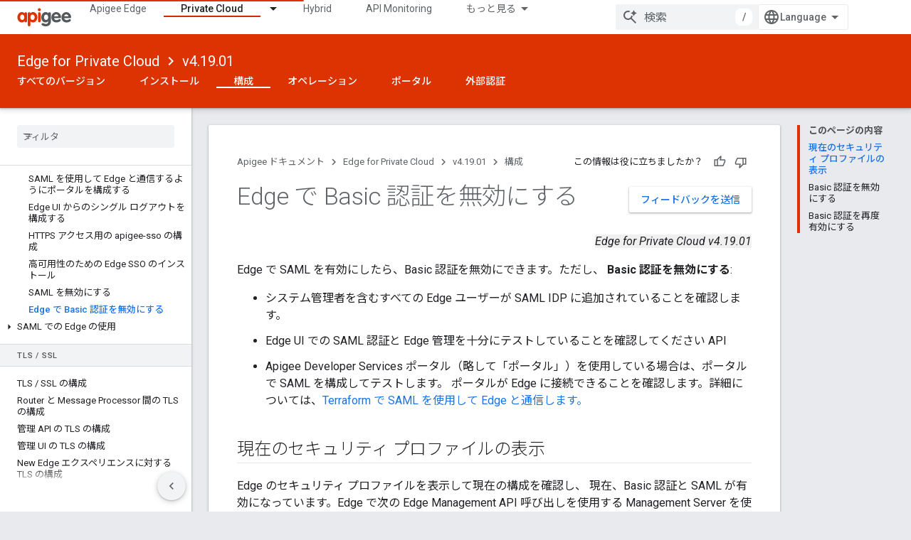

--- FILE ---
content_type: text/html; charset=utf-8
request_url: https://docs.apigee.com/private-cloud/v4.19.01/disabling-basic-auth-edge?hl=ja
body_size: 22070
content:









<!doctype html>
<html 
      lang="ja-x-mtfrom-en"
      dir="ltr">
  <head>
    <meta name="google-signin-client-id" content="157101835696-ooapojlodmuabs2do2vuhhnf90bccmoi.apps.googleusercontent.com"><meta name="google-signin-scope"
          content="profile email"><meta property="og:site_name" content="Apigee Docs">
    <meta property="og:type" content="website"><meta name="theme-color" content="#dd3303"><meta charset="utf-8">
    <meta content="IE=Edge" http-equiv="X-UA-Compatible">
    <meta name="viewport" content="width=device-width, initial-scale=1">
    

    <link rel="manifest" href="/_pwa/apigee/manifest.json"
          crossorigin="use-credentials">
    <link rel="preconnect" href="//www.gstatic.com" crossorigin>
    <link rel="preconnect" href="//fonts.gstatic.com" crossorigin>
    <link rel="preconnect" href="//fonts.googleapis.com" crossorigin>
    <link rel="preconnect" href="//apis.google.com" crossorigin>
    <link rel="preconnect" href="//www.google-analytics.com" crossorigin><link rel="stylesheet" href="//fonts.googleapis.com/css?family=Roboto:300,400,400italic,500,500italic,700,700italic|Roboto+Mono:400,500,700&display=swap">
      <link rel="stylesheet"
            href="//fonts.googleapis.com/css2?family=Material+Icons&family=Material+Symbols+Outlined&display=block"><link rel="stylesheet" href="//fonts.googleapis.com/earlyaccess/notosansjp.css"><link rel="stylesheet" href="https://www.gstatic.com/devrel-devsite/prod/v3df8aae39978de8281d519c083a1ff09816fe422ab8f1bf9f8e360a62fb9949d/apigee/css/app.css">
      <link rel="shortcut icon" href="https://www.gstatic.com/devrel-devsite/prod/v3df8aae39978de8281d519c083a1ff09816fe422ab8f1bf9f8e360a62fb9949d/apigee/images/favicon.png">
    <link rel="apple-touch-icon" href="https://www.gstatic.com/devrel-devsite/prod/v3df8aae39978de8281d519c083a1ff09816fe422ab8f1bf9f8e360a62fb9949d/apigee/images/touchicon-180.png"><link rel="canonical" href="https://docs.apigee.com/private-cloud/v4.19.01/disabling-basic-auth-edge?hl=ja"><link rel="search" type="application/opensearchdescription+xml"
            title="Apigee Docs" href="https://docs.apigee.com/s/opensearch.xml?hl=ja">
      <link rel="alternate" hreflang="en"
          href="https://docs.apigee.com/private-cloud/v4.19.01/disabling-basic-auth-edge" /><link rel="alternate" hreflang="x-default" href="https://docs.apigee.com/private-cloud/v4.19.01/disabling-basic-auth-edge" /><link rel="alternate" hreflang="ar"
          href="https://docs.apigee.com/private-cloud/v4.19.01/disabling-basic-auth-edge?hl=ar" /><link rel="alternate" hreflang="bn"
          href="https://docs.apigee.com/private-cloud/v4.19.01/disabling-basic-auth-edge?hl=bn" /><link rel="alternate" hreflang="zh-Hans"
          href="https://docs.apigee.com/private-cloud/v4.19.01/disabling-basic-auth-edge?hl=zh-cn" /><link rel="alternate" hreflang="zh-Hant"
          href="https://docs.apigee.com/private-cloud/v4.19.01/disabling-basic-auth-edge?hl=zh-tw" /><link rel="alternate" hreflang="fa"
          href="https://docs.apigee.com/private-cloud/v4.19.01/disabling-basic-auth-edge?hl=fa" /><link rel="alternate" hreflang="fr"
          href="https://docs.apigee.com/private-cloud/v4.19.01/disabling-basic-auth-edge?hl=fr" /><link rel="alternate" hreflang="de"
          href="https://docs.apigee.com/private-cloud/v4.19.01/disabling-basic-auth-edge?hl=de" /><link rel="alternate" hreflang="he"
          href="https://docs.apigee.com/private-cloud/v4.19.01/disabling-basic-auth-edge?hl=he" /><link rel="alternate" hreflang="hi"
          href="https://docs.apigee.com/private-cloud/v4.19.01/disabling-basic-auth-edge?hl=hi" /><link rel="alternate" hreflang="id"
          href="https://docs.apigee.com/private-cloud/v4.19.01/disabling-basic-auth-edge?hl=id" /><link rel="alternate" hreflang="it"
          href="https://docs.apigee.com/private-cloud/v4.19.01/disabling-basic-auth-edge?hl=it" /><link rel="alternate" hreflang="ja"
          href="https://docs.apigee.com/private-cloud/v4.19.01/disabling-basic-auth-edge?hl=ja" /><link rel="alternate" hreflang="ko"
          href="https://docs.apigee.com/private-cloud/v4.19.01/disabling-basic-auth-edge?hl=ko" /><link rel="alternate" hreflang="pl"
          href="https://docs.apigee.com/private-cloud/v4.19.01/disabling-basic-auth-edge?hl=pl" /><link rel="alternate" hreflang="pt-BR"
          href="https://docs.apigee.com/private-cloud/v4.19.01/disabling-basic-auth-edge?hl=pt-br" /><link rel="alternate" hreflang="ru"
          href="https://docs.apigee.com/private-cloud/v4.19.01/disabling-basic-auth-edge?hl=ru" /><link rel="alternate" hreflang="es-419"
          href="https://docs.apigee.com/private-cloud/v4.19.01/disabling-basic-auth-edge?hl=es-419" /><link rel="alternate" hreflang="th"
          href="https://docs.apigee.com/private-cloud/v4.19.01/disabling-basic-auth-edge?hl=th" /><link rel="alternate" hreflang="tr"
          href="https://docs.apigee.com/private-cloud/v4.19.01/disabling-basic-auth-edge?hl=tr" /><link rel="alternate" hreflang="vi"
          href="https://docs.apigee.com/private-cloud/v4.19.01/disabling-basic-auth-edge?hl=vi" /><title>Edge で Basic 認証を無効にする &nbsp;|&nbsp; Edge for Private Cloud v4.19.01 &nbsp;|&nbsp; Apigee Docs</title>

<meta property="og:title" content="Edge で Basic 認証を無効にする &nbsp;|&nbsp; Edge for Private Cloud v4.19.01 &nbsp;|&nbsp; Apigee Docs"><meta property="og:url" content="https://docs.apigee.com/private-cloud/v4.19.01/disabling-basic-auth-edge?hl=ja"><meta property="og:locale" content="ja"><script type="application/ld+json">
  {
    "@context": "https://schema.org",
    "@type": "Article",
    
    "headline": "Edge で Basic 認証を無効にする"
  }
</script><script type="application/ld+json">
  {
    "@context": "https://schema.org",
    "@type": "BreadcrumbList",
    "itemListElement": [{
      "@type": "ListItem",
      "position": 1,
      "name": "Edge for Private Cloud",
      "item": "https://docs.apigee.com/private-cloud/versions"
    },{
      "@type": "ListItem",
      "position": 2,
      "name": "v4.19.01",
      "item": "https://docs.apigee.com/private-cloud/v4.19.01"
    },{
      "@type": "ListItem",
      "position": 3,
      "name": "Edge で Basic 認証を無効にする",
      "item": "https://docs.apigee.com/private-cloud/v4.19.01/disabling-basic-auth-edge"
    }]
  }
  </script><link rel="alternate machine-translated-from" hreflang="en"
        href="https://docs.apigee.com/private-cloud/v4.19.01/disabling-basic-auth-edge?hl=en">
  
    <!-- Define name of title that you must set in the files that use this template -->
    
    
    
  

    
      <link rel="stylesheet" href="/extras.css"></head>
  <body class="color-scheme--light"
        template="page"
        theme="apigee-theme"
        type="article"
        
        
        
        layout="docs"
        
        
        
        
        
        display-toc
        pending>
  
    <devsite-progress type="indeterminate" id="app-progress"></devsite-progress>
  
  
    <a href="#main-content" class="skip-link button">
      
      メイン コンテンツにスキップ
    </a>
    <section class="devsite-wrapper">
      <devsite-cookie-notification-bar></devsite-cookie-notification-bar><devsite-header role="banner">
  
    





















<div class="devsite-header--inner" data-nosnippet>
  <div class="devsite-top-logo-row-wrapper-wrapper">
    <div class="devsite-top-logo-row-wrapper">
      <div class="devsite-top-logo-row">
        <button type="button" id="devsite-hamburger-menu"
          class="devsite-header-icon-button button-flat material-icons gc-analytics-event"
          data-category="Site-Wide Custom Events"
          data-label="Navigation menu button"
          visually-hidden
          aria-label="メニューを開く">
        </button>
        
<div class="devsite-product-name-wrapper">

  <a href="/" class="devsite-site-logo-link gc-analytics-event"
   data-category="Site-Wide Custom Events" data-label="Site logo" track-type="globalNav"
   track-name="apigeeDocs" track-metadata-position="nav"
   track-metadata-eventDetail="nav">
  
  <picture>
    
    <img src="https://www.gstatic.com/devrel-devsite/prod/v3df8aae39978de8281d519c083a1ff09816fe422ab8f1bf9f8e360a62fb9949d/apigee/images/lockup.svg" class="devsite-site-logo" alt="Apigee Docs">
  </picture>
  
</a>



  
  
  <span class="devsite-product-name">
    <ul class="devsite-breadcrumb-list"
  >
  
  <li class="devsite-breadcrumb-item
             ">
    
    
    
      
      
    
  </li>
  
</ul>
  </span>

</div>
        <div class="devsite-top-logo-row-middle">
          <div class="devsite-header-upper-tabs">
            
              
              
  <devsite-tabs class="upper-tabs">

    <nav class="devsite-tabs-wrapper" aria-label="上部のタブ">
      
        
          <tab  >
            
    <a href="https://docs.apigee.com/api-platform/get-started/get-started?hl=ja"
    class="devsite-tabs-content gc-analytics-event "
      track-metadata-eventdetail="https://docs.apigee.com/api-platform/get-started/get-started?hl=ja"
    
       track-type="nav"
       track-metadata-position="nav - apigee edge"
       track-metadata-module="primary nav"
       
       
         
           data-category="Site-Wide Custom Events"
         
           data-label="Tab: Apigee Edge"
         
           track-name="apigee edge"
         
       >
    Apigee Edge
  
    </a>
    
  
          </tab>
        
      
        
          <tab class="devsite-dropdown
    
    devsite-active
    
    ">
  
    <a href="https://docs.apigee.com/private-cloud/versions?hl=ja"
    class="devsite-tabs-content gc-analytics-event "
      track-metadata-eventdetail="https://docs.apigee.com/private-cloud/versions?hl=ja"
    
       track-type="nav"
       track-metadata-position="nav - private cloud"
       track-metadata-module="primary nav"
       aria-label="Private Cloud, selected" 
       
         
           data-category="Site-Wide Custom Events"
         
           data-label="Tab: Private Cloud"
         
           track-name="private cloud"
         
       >
    Private Cloud
  
    </a>
    
      <button
         aria-haspopup="menu"
         aria-expanded="false"
         aria-label="プルダウン メニュー: Private Cloud"
         track-type="nav"
         track-metadata-eventdetail="https://docs.apigee.com/private-cloud/versions?hl=ja"
         track-metadata-position="nav - private cloud"
         track-metadata-module="primary nav"
         
          
            data-category="Site-Wide Custom Events"
          
            data-label="Tab: Private Cloud"
          
            track-name="private cloud"
          
        
         class="devsite-tabs-dropdown-toggle devsite-icon devsite-icon-arrow-drop-down"></button>
    
  
  <div class="devsite-tabs-dropdown" role="menu" aria-label="submenu" hidden>
    
    <div class="devsite-tabs-dropdown-content">
      
        <div class="devsite-tabs-dropdown-column
                    ">
          
            <ul class="devsite-tabs-dropdown-section
                       ">
              
                <li class="devsite-nav-title" role="heading" tooltip>最新</li>
              
              
              
                <li class="devsite-nav-item">
                  <a href="https://docs.apigee.com/private-cloud/v4.51.00/overview?hl=ja"
                    
                     track-type="nav"
                     track-metadata-eventdetail="https://docs.apigee.com/private-cloud/v4.51.00/overview?hl=ja"
                     track-metadata-position="nav - private cloud"
                     track-metadata-module="tertiary nav"
                     
                       track-metadata-module_headline="最新"
                     
                     tooltip
                  >
                    
                    <div class="devsite-nav-item-title">
                      v4.51.00
                    </div>
                    
                  </a>
                </li>
              
                <li class="devsite-nav-item">
                  <a href="https://docs.apigee.com/private-cloud/v4.50.00?hl=ja"
                    
                     track-type="nav"
                     track-metadata-eventdetail="https://docs.apigee.com/private-cloud/v4.50.00?hl=ja"
                     track-metadata-position="nav - private cloud"
                     track-metadata-module="tertiary nav"
                     
                       track-metadata-module_headline="最新"
                     
                     tooltip
                  >
                    
                    <div class="devsite-nav-item-title">
                      v4.50.00
                    </div>
                    
                  </a>
                </li>
              
            </ul>
          
            <ul class="devsite-tabs-dropdown-section
                       ">
              
                <li class="devsite-nav-title" role="heading" tooltip>非推奨 / サポート対象外</li>
              
              
              
                <li class="devsite-nav-item">
                  <a href="https://docs.apigee.com/private-cloud/v4.19.06?hl=ja"
                    
                     track-type="nav"
                     track-metadata-eventdetail="https://docs.apigee.com/private-cloud/v4.19.06?hl=ja"
                     track-metadata-position="nav - private cloud"
                     track-metadata-module="tertiary nav"
                     
                       track-metadata-module_headline="最新"
                     
                     tooltip
                  >
                    
                    <div class="devsite-nav-item-title">
                      v4.19.06
                    </div>
                    
                  </a>
                </li>
              
                <li class="devsite-nav-item">
                  <a href="https://docs.apigee.com/private-cloud/v4.19.01?hl=ja"
                    
                     track-type="nav"
                     track-metadata-eventdetail="https://docs.apigee.com/private-cloud/v4.19.01?hl=ja"
                     track-metadata-position="nav - private cloud"
                     track-metadata-module="tertiary nav"
                     
                       track-metadata-module_headline="最新"
                     
                     tooltip
                  >
                    
                    <div class="devsite-nav-item-title">
                      v4.19.01
                    </div>
                    
                  </a>
                </li>
              
                <li class="devsite-nav-item">
                  <a href="https://docs.apigee.com/private-cloud/v4.18.05?hl=ja"
                    
                     track-type="nav"
                     track-metadata-eventdetail="https://docs.apigee.com/private-cloud/v4.18.05?hl=ja"
                     track-metadata-position="nav - private cloud"
                     track-metadata-module="tertiary nav"
                     
                       track-metadata-module_headline="最新"
                     
                     tooltip
                  >
                    
                    <div class="devsite-nav-item-title">
                      v4.18.05
                    </div>
                    
                  </a>
                </li>
              
                <li class="devsite-nav-item">
                  <a href="https://docs.apigee.com/private-cloud/v4.18.01?hl=ja"
                    
                     track-type="nav"
                     track-metadata-eventdetail="https://docs.apigee.com/private-cloud/v4.18.01?hl=ja"
                     track-metadata-position="nav - private cloud"
                     track-metadata-module="tertiary nav"
                     
                       track-metadata-module_headline="最新"
                     
                     tooltip
                  >
                    
                    <div class="devsite-nav-item-title">
                      v4.18.01
                    </div>
                    
                  </a>
                </li>
              
                <li class="devsite-nav-item">
                  <a href="https://docs.apigee.com/private-cloud/v4.17.09?hl=ja"
                    
                     track-type="nav"
                     track-metadata-eventdetail="https://docs.apigee.com/private-cloud/v4.17.09?hl=ja"
                     track-metadata-position="nav - private cloud"
                     track-metadata-module="tertiary nav"
                     
                       track-metadata-module_headline="最新"
                     
                     tooltip
                  >
                    
                    <div class="devsite-nav-item-title">
                      v4.17.09
                    </div>
                    
                  </a>
                </li>
              
                <li class="devsite-nav-item">
                  <a href="https://docs.apigee.com/private-cloud/v4.17.05?hl=ja"
                    
                     track-type="nav"
                     track-metadata-eventdetail="https://docs.apigee.com/private-cloud/v4.17.05?hl=ja"
                     track-metadata-position="nav - private cloud"
                     track-metadata-module="tertiary nav"
                     
                       track-metadata-module_headline="最新"
                     
                     tooltip
                  >
                    
                    <div class="devsite-nav-item-title">
                      v4.17.05
                    </div>
                    
                  </a>
                </li>
              
                <li class="devsite-nav-item">
                  <a href="https://docs.apigee.com/private-cloud/v4.17.01?hl=ja"
                    
                     track-type="nav"
                     track-metadata-eventdetail="https://docs.apigee.com/private-cloud/v4.17.01?hl=ja"
                     track-metadata-position="nav - private cloud"
                     track-metadata-module="tertiary nav"
                     
                       track-metadata-module_headline="最新"
                     
                     tooltip
                  >
                    
                    <div class="devsite-nav-item-title">
                      v4.17.01
                    </div>
                    
                  </a>
                </li>
              
                <li class="devsite-nav-item">
                  <a href="https://docs.apigee.com/private-cloud/v4.16.09?hl=ja"
                    
                     track-type="nav"
                     track-metadata-eventdetail="https://docs.apigee.com/private-cloud/v4.16.09?hl=ja"
                     track-metadata-position="nav - private cloud"
                     track-metadata-module="tertiary nav"
                     
                       track-metadata-module_headline="最新"
                     
                     tooltip
                  >
                    
                    <div class="devsite-nav-item-title">
                      v4.16.09
                    </div>
                    
                  </a>
                </li>
              
                <li class="devsite-nav-item">
                  <a href="https://docs.apigee.com/private-cloud/v4.16.05?hl=ja"
                    
                     track-type="nav"
                     track-metadata-eventdetail="https://docs.apigee.com/private-cloud/v4.16.05?hl=ja"
                     track-metadata-position="nav - private cloud"
                     track-metadata-module="tertiary nav"
                     
                       track-metadata-module_headline="最新"
                     
                     tooltip
                  >
                    
                    <div class="devsite-nav-item-title">
                      v4.16.05
                    </div>
                    
                  </a>
                </li>
              
                <li class="devsite-nav-item">
                  <a href="https://docs.apigee.com/private-cloud/v4.16.01?hl=ja"
                    
                     track-type="nav"
                     track-metadata-eventdetail="https://docs.apigee.com/private-cloud/v4.16.01?hl=ja"
                     track-metadata-position="nav - private cloud"
                     track-metadata-module="tertiary nav"
                     
                       track-metadata-module_headline="最新"
                     
                     tooltip
                  >
                    
                    <div class="devsite-nav-item-title">
                      v4.16.01
                    </div>
                    
                  </a>
                </li>
              
            </ul>
          
        </div>
      
    </div>
  </div>
</tab>
        
      
        
          <tab  >
            
    <a href="https://docs.apigee.com/hybrid/beta2?hl=ja"
    class="devsite-tabs-content gc-analytics-event "
      track-metadata-eventdetail="https://docs.apigee.com/hybrid/beta2?hl=ja"
    
       track-type="nav"
       track-metadata-position="nav - hybrid"
       track-metadata-module="primary nav"
       
       
         
           data-category="Site-Wide Custom Events"
         
           data-label="Tab: Hybrid"
         
           track-name="hybrid"
         
       >
    Hybrid
  
    </a>
    
  
          </tab>
        
      
        
          <tab  >
            
    <a href="https://docs.apigee.com/api-monitoring?hl=ja"
    class="devsite-tabs-content gc-analytics-event "
      track-metadata-eventdetail="https://docs.apigee.com/api-monitoring?hl=ja"
    
       track-type="nav"
       track-metadata-position="nav - api monitoring"
       track-metadata-module="primary nav"
       
       
         
           data-category="Site-Wide Custom Events"
         
           data-label="Tab: API Monitoring"
         
           track-name="api monitoring"
         
       >
    API Monitoring
  
    </a>
    
  
          </tab>
        
      
        
          <tab  >
            
    <a href="https://docs.apigee.com/sense/what-apigee-sense?hl=ja"
    class="devsite-tabs-content gc-analytics-event "
      track-metadata-eventdetail="https://docs.apigee.com/sense/what-apigee-sense?hl=ja"
    
       track-type="nav"
       track-metadata-position="nav - sense"
       track-metadata-module="primary nav"
       
       
         
           data-category="Site-Wide Custom Events"
         
           data-label="Tab: Sense"
         
           track-name="sense"
         
       >
    Sense
  
    </a>
    
  
          </tab>
        
      
        
          <tab  >
            
    <a href="https://docs.apigee.com/api-platform/troubleshoot/troubleshooting-introduction?hl=ja"
    class="devsite-tabs-content gc-analytics-event "
      track-metadata-eventdetail="https://docs.apigee.com/api-platform/troubleshoot/troubleshooting-introduction?hl=ja"
    
       track-type="nav"
       track-metadata-position="nav - トラブルシューティング"
       track-metadata-module="primary nav"
       
       
         
           data-category="Site-Wide Custom Events"
         
           data-label="Tab: トラブルシューティング"
         
           track-name="トラブルシューティング"
         
       >
    トラブルシューティング
  
    </a>
    
  
          </tab>
        
      
        
          <tab  >
            
    <a href="https://docs.apigee.com/release/notes/apigee-release-notes?hl=ja"
    class="devsite-tabs-content gc-analytics-event "
      track-metadata-eventdetail="https://docs.apigee.com/release/notes/apigee-release-notes?hl=ja"
    
       track-type="nav"
       track-metadata-position="nav - リリース"
       track-metadata-module="primary nav"
       
       
         
           data-category="Site-Wide Custom Events"
         
           data-label="Tab: リリース"
         
           track-name="リリース"
         
       >
    リリース
  
    </a>
    
  
          </tab>
        
      
        
          <tab  >
            
    <a href="https://apigee.com/api-management/?hl=ja#/pricing"
    class="devsite-tabs-content gc-analytics-event "
      track-metadata-eventdetail="https://apigee.com/api-management/?hl=ja#/pricing"
    
       track-type="nav"
       track-metadata-position="nav - 料金"
       track-metadata-module="primary nav"
       
       
         
           data-category="Site-Wide Custom Events"
         
           data-label="Tab: 料金"
         
           track-name="料金"
         
       >
    料金
  
    </a>
    
  
          </tab>
        
      
        
          <tab  >
            
    <a href="https://community.apigee.com/?hl=ja"
    class="devsite-tabs-content gc-analytics-event "
      track-metadata-eventdetail="https://community.apigee.com/?hl=ja"
    
       track-type="nav"
       track-metadata-position="nav - コミュニティ"
       track-metadata-module="primary nav"
       
       
         
           data-category="Site-Wide Custom Events"
         
           data-label="Tab: コミュニティ"
         
           track-name="コミュニティ"
         
       >
    コミュニティ
  
    </a>
    
  
          </tab>
        
      
    </nav>

  </devsite-tabs>

            
           </div>
          
<devsite-search
    enable-signin
    enable-search
    enable-suggestions
      enable-query-completion
    
    enable-search-summaries
    project-name="Edge for Private Cloud v4.19.01"
    tenant-name="Apigee Docs"
    
    
    
    
    
    >
  <form class="devsite-search-form" action="https://docs.apigee.com/s/results?hl=ja" method="GET">
    <div class="devsite-search-container">
      <button type="button"
              search-open
              class="devsite-search-button devsite-header-icon-button button-flat material-icons"
              
              aria-label="検索を開始"></button>
      <div class="devsite-searchbox">
        <input
          aria-activedescendant=""
          aria-autocomplete="list"
          
          aria-label="検索"
          aria-expanded="false"
          aria-haspopup="listbox"
          autocomplete="off"
          class="devsite-search-field devsite-search-query"
          name="q"
          
          placeholder="検索"
          role="combobox"
          type="text"
          value=""
          >
          <div class="devsite-search-image material-icons" aria-hidden="true">
            
              <svg class="devsite-search-ai-image" width="24" height="24" viewBox="0 0 24 24" fill="none" xmlns="http://www.w3.org/2000/svg">
                  <g clip-path="url(#clip0_6641_386)">
                    <path d="M19.6 21L13.3 14.7C12.8 15.1 12.225 15.4167 11.575 15.65C10.925 15.8833 10.2333 16 9.5 16C7.68333 16 6.14167 15.375 4.875 14.125C3.625 12.8583 3 11.3167 3 9.5C3 7.68333 3.625 6.15 4.875 4.9C6.14167 3.63333 7.68333 3 9.5 3C10.0167 3 10.5167 3.05833 11 3.175C11.4833 3.275 11.9417 3.43333 12.375 3.65L10.825 5.2C10.6083 5.13333 10.3917 5.08333 10.175 5.05C9.95833 5.01667 9.73333 5 9.5 5C8.25 5 7.18333 5.44167 6.3 6.325C5.43333 7.19167 5 8.25 5 9.5C5 10.75 5.43333 11.8167 6.3 12.7C7.18333 13.5667 8.25 14 9.5 14C10.6667 14 11.6667 13.625 12.5 12.875C13.35 12.1083 13.8417 11.15 13.975 10H15.975C15.925 10.6333 15.7833 11.2333 15.55 11.8C15.3333 12.3667 15.05 12.8667 14.7 13.3L21 19.6L19.6 21ZM17.5 12C17.5 10.4667 16.9667 9.16667 15.9 8.1C14.8333 7.03333 13.5333 6.5 12 6.5C13.5333 6.5 14.8333 5.96667 15.9 4.9C16.9667 3.83333 17.5 2.53333 17.5 0.999999C17.5 2.53333 18.0333 3.83333 19.1 4.9C20.1667 5.96667 21.4667 6.5 23 6.5C21.4667 6.5 20.1667 7.03333 19.1 8.1C18.0333 9.16667 17.5 10.4667 17.5 12Z" fill="#5F6368"/>
                  </g>
                <defs>
                <clipPath id="clip0_6641_386">
                <rect width="24" height="24" fill="white"/>
                </clipPath>
                </defs>
              </svg>
            
          </div>
          <div class="devsite-search-shortcut-icon-container" aria-hidden="true">
            <kbd class="devsite-search-shortcut-icon">/</kbd>
          </div>
      </div>
    </div>
  </form>
  <button type="button"
          search-close
          class="devsite-search-button devsite-header-icon-button button-flat material-icons"
          
          aria-label="検索を閉じる"></button>
</devsite-search>

        </div>

        

          

          

          

          
<devsite-language-selector>
  <ul role="presentation">
    
    
    <li role="presentation">
      <a role="menuitem" lang="en"
        >English</a>
    </li>
    
    <li role="presentation">
      <a role="menuitem" lang="de"
        >Deutsch</a>
    </li>
    
    <li role="presentation">
      <a role="menuitem" lang="es_419"
        >Español – América Latina</a>
    </li>
    
    <li role="presentation">
      <a role="menuitem" lang="fr"
        >Français</a>
    </li>
    
    <li role="presentation">
      <a role="menuitem" lang="id"
        >Indonesia</a>
    </li>
    
    <li role="presentation">
      <a role="menuitem" lang="it"
        >Italiano</a>
    </li>
    
    <li role="presentation">
      <a role="menuitem" lang="pl"
        >Polski</a>
    </li>
    
    <li role="presentation">
      <a role="menuitem" lang="pt_br"
        >Português – Brasil</a>
    </li>
    
    <li role="presentation">
      <a role="menuitem" lang="vi"
        >Tiếng Việt</a>
    </li>
    
    <li role="presentation">
      <a role="menuitem" lang="tr"
        >Türkçe</a>
    </li>
    
    <li role="presentation">
      <a role="menuitem" lang="ru"
        >Русский</a>
    </li>
    
    <li role="presentation">
      <a role="menuitem" lang="he"
        >עברית</a>
    </li>
    
    <li role="presentation">
      <a role="menuitem" lang="ar"
        >العربيّة</a>
    </li>
    
    <li role="presentation">
      <a role="menuitem" lang="fa"
        >فارسی</a>
    </li>
    
    <li role="presentation">
      <a role="menuitem" lang="hi"
        >हिंदी</a>
    </li>
    
    <li role="presentation">
      <a role="menuitem" lang="bn"
        >বাংলা</a>
    </li>
    
    <li role="presentation">
      <a role="menuitem" lang="th"
        >ภาษาไทย</a>
    </li>
    
    <li role="presentation">
      <a role="menuitem" lang="zh_cn"
        >中文 – 简体</a>
    </li>
    
    <li role="presentation">
      <a role="menuitem" lang="zh_tw"
        >中文 – 繁體</a>
    </li>
    
    <li role="presentation">
      <a role="menuitem" lang="ja"
        >日本語</a>
    </li>
    
    <li role="presentation">
      <a role="menuitem" lang="ko"
        >한국어</a>
    </li>
    
  </ul>
</devsite-language-selector>


          

        

        
          <devsite-user 
                        
                        
                        
                        id="devsite-user">
            
              
              <span class="button devsite-top-button" aria-hidden="true" visually-hidden>ログイン</span>
            
          </devsite-user>
        
        
        
      </div>
    </div>
  </div>



  <div class="devsite-collapsible-section
    ">
    <div class="devsite-header-background">
      
        
          <div class="devsite-product-id-row"
           >
            <div class="devsite-product-description-row">
              
                
                <div class="devsite-product-id">
                  
                  
                  
                    <ul class="devsite-breadcrumb-list"
  
    aria-label="下部ヘッダーのパンくずリスト">
  
  <li class="devsite-breadcrumb-item
             ">
    
    
    
      
        
  <a href="https://docs.apigee.com/private-cloud/versions?hl=ja"
      
        class="devsite-breadcrumb-link gc-analytics-event"
      
        data-category="Site-Wide Custom Events"
      
        data-label="Lower Header"
      
        data-value="1"
      
        track-type="globalNav"
      
        track-name="breadcrumb"
      
        track-metadata-position="1"
      
        track-metadata-eventdetail="Edge for Private Cloud"
      
    >
    
          Edge for Private Cloud
        
  </a>
  
      
    
  </li>
  
  <li class="devsite-breadcrumb-item
             ">
    
      
      <div class="devsite-breadcrumb-guillemet material-icons" aria-hidden="true"></div>
    
    
    
      
        
  <a href="https://docs.apigee.com/private-cloud/v4.19.01?hl=ja"
      
        class="devsite-breadcrumb-link gc-analytics-event"
      
        data-category="Site-Wide Custom Events"
      
        data-label="Lower Header"
      
        data-value="2"
      
        track-type="globalNav"
      
        track-name="breadcrumb"
      
        track-metadata-position="2"
      
        track-metadata-eventdetail="Edge for Private Cloud v4.19.01"
      
    >
    
          v4.19.01
        
  </a>
  
      
    
  </li>
  
</ul>
                </div>
                
              
              
            </div>
            
          </div>
          
        
      
      
        <div class="devsite-doc-set-nav-row">
          
          
            
            
  <devsite-tabs class="lower-tabs">

    <nav class="devsite-tabs-wrapper" aria-label="下部のタブ">
      
        
          <tab  >
            
    <a href="https://docs.apigee.com/private-cloud/versions?hl=ja"
    class="devsite-tabs-content gc-analytics-event "
      track-metadata-eventdetail="https://docs.apigee.com/private-cloud/versions?hl=ja"
    
       track-type="nav"
       track-metadata-position="nav - すべてのバージョン"
       track-metadata-module="primary nav"
       
       
         
           data-category="Site-Wide Custom Events"
         
           data-label="Tab: すべてのバージョン"
         
           track-name="すべてのバージョン"
         
       >
    すべてのバージョン
  
    </a>
    
  
          </tab>
        
      
        
          <tab  >
            
    <a href="https://docs.apigee.com/private-cloud/v4.19.01/overview?hl=ja"
    class="devsite-tabs-content gc-analytics-event "
      track-metadata-eventdetail="https://docs.apigee.com/private-cloud/v4.19.01/overview?hl=ja"
    
       track-type="nav"
       track-metadata-position="nav - インストール"
       track-metadata-module="primary nav"
       
       
         
           data-category="Site-Wide Custom Events"
         
           data-label="Tab: インストール"
         
           track-name="インストール"
         
       >
    インストール
  
    </a>
    
  
          </tab>
        
      
        
          <tab  class="devsite-active">
            
    <a href="https://docs.apigee.com/private-cloud/v4.19.01/how-configure-edge?hl=ja"
    class="devsite-tabs-content gc-analytics-event "
      track-metadata-eventdetail="https://docs.apigee.com/private-cloud/v4.19.01/how-configure-edge?hl=ja"
    
       track-type="nav"
       track-metadata-position="nav - 構成"
       track-metadata-module="primary nav"
       aria-label="構成, selected" 
       
         
           data-category="Site-Wide Custom Events"
         
           data-label="Tab: 構成"
         
           track-name="構成"
         
       >
    構成
  
    </a>
    
  
          </tab>
        
      
        
          <tab  >
            
    <a href="https://docs.apigee.com/private-cloud/v4.19.01/starting-stopping-and-restarting-apigee-edge?hl=ja"
    class="devsite-tabs-content gc-analytics-event "
      track-metadata-eventdetail="https://docs.apigee.com/private-cloud/v4.19.01/starting-stopping-and-restarting-apigee-edge?hl=ja"
    
       track-type="nav"
       track-metadata-position="nav - オペレーション"
       track-metadata-module="primary nav"
       
       
         
           data-category="Site-Wide Custom Events"
         
           data-label="Tab: オペレーション"
         
           track-name="オペレーション"
         
       >
    オペレーション
  
    </a>
    
  
          </tab>
        
      
        
          <tab  >
            
    <a href="https://docs.apigee.com/private-cloud/v4.19.01/portal-overview?hl=ja"
    class="devsite-tabs-content gc-analytics-event "
      track-metadata-eventdetail="https://docs.apigee.com/private-cloud/v4.19.01/portal-overview?hl=ja"
    
       track-type="nav"
       track-metadata-position="nav - ポータル"
       track-metadata-module="primary nav"
       
       
         
           data-category="Site-Wide Custom Events"
         
           data-label="Tab: ポータル"
         
           track-name="ポータル"
         
       >
    ポータル
  
    </a>
    
  
          </tab>
        
      
        
          <tab  >
            
    <a href="https://docs.apigee.com/private-cloud/v4.19.01/external-authentication-configuration-overview?hl=ja"
    class="devsite-tabs-content gc-analytics-event "
      track-metadata-eventdetail="https://docs.apigee.com/private-cloud/v4.19.01/external-authentication-configuration-overview?hl=ja"
    
       track-type="nav"
       track-metadata-position="nav - 外部認証"
       track-metadata-module="primary nav"
       
       
         
           data-category="Site-Wide Custom Events"
         
           data-label="Tab: 外部認証"
         
           track-name="外部認証"
         
       >
    外部認証
  
    </a>
    
  
          </tab>
        
      
    </nav>

  </devsite-tabs>

          
          
        </div>
      
    </div>
  </div>

</div>



  

  
</devsite-header>
      <devsite-book-nav scrollbars >
        
          





















<div class="devsite-book-nav-filter"
     >
  <span class="filter-list-icon material-icons" aria-hidden="true"></span>
  <input type="text"
         placeholder="フィルタ"
         
         aria-label="フィルタ テキストを入力"
         role="searchbox">
  
  <span class="filter-clear-button hidden"
        data-title="フィルタをクリア"
        aria-label="フィルタをクリア"
        role="button"
        tabindex="0"></span>
</div>

<nav class="devsite-book-nav devsite-nav nocontent"
     aria-label="サイドメニュー">
  <div class="devsite-mobile-header">
    <button type="button"
            id="devsite-close-nav"
            class="devsite-header-icon-button button-flat material-icons gc-analytics-event"
            data-category="Site-Wide Custom Events"
            data-label="Close navigation"
            aria-label="ナビゲーションを閉じる">
    </button>
    <div class="devsite-product-name-wrapper">

  <a href="/" class="devsite-site-logo-link gc-analytics-event"
   data-category="Site-Wide Custom Events" data-label="Site logo" track-type="globalNav"
   track-name="apigeeDocs" track-metadata-position="nav"
   track-metadata-eventDetail="nav">
  
  <picture>
    
    <img src="https://www.gstatic.com/devrel-devsite/prod/v3df8aae39978de8281d519c083a1ff09816fe422ab8f1bf9f8e360a62fb9949d/apigee/images/lockup.svg" class="devsite-site-logo" alt="Apigee Docs">
  </picture>
  
</a>


  
      <span class="devsite-product-name">
        
        
        <ul class="devsite-breadcrumb-list"
  >
  
  <li class="devsite-breadcrumb-item
             ">
    
    
    
      
      
    
  </li>
  
</ul>
      </span>
    

</div>
  </div>

  <div class="devsite-book-nav-wrapper">
    <div class="devsite-mobile-nav-top">
      
        <ul class="devsite-nav-list">
          
            <li class="devsite-nav-item">
              
  
  <a href="/api-platform/get-started/get-started"
    
       class="devsite-nav-title gc-analytics-event
              
              "
    

    
      
        data-category="Site-Wide Custom Events"
      
        data-label="Tab: Apigee Edge"
      
        track-name="apigee edge"
      
    
     data-category="Site-Wide Custom Events"
     data-label="Responsive Tab: Apigee Edge"
     track-type="globalNav"
     track-metadata-eventDetail="globalMenu"
     track-metadata-position="nav">
  
    <span class="devsite-nav-text" tooltip >
      Apigee Edge
   </span>
    
  
  </a>
  

  
              
            </li>
          
            <li class="devsite-nav-item">
              
  
  <a href="/private-cloud/versions"
    
       class="devsite-nav-title gc-analytics-event
              
              devsite-nav-active"
    

    
      
        data-category="Site-Wide Custom Events"
      
        data-label="Tab: Private Cloud"
      
        track-name="private cloud"
      
    
     data-category="Site-Wide Custom Events"
     data-label="Responsive Tab: Private Cloud"
     track-type="globalNav"
     track-metadata-eventDetail="globalMenu"
     track-metadata-position="nav">
  
    <span class="devsite-nav-text" tooltip >
      Private Cloud
   </span>
    
  
  </a>
  

  
    <ul class="devsite-nav-responsive-tabs devsite-nav-has-menu
               ">
      
<li class="devsite-nav-item">

  
  <span
    
       class="devsite-nav-title"
       tooltip
    
    
      
        data-category="Site-Wide Custom Events"
      
        data-label="Tab: Private Cloud"
      
        track-name="private cloud"
      
    >
  
    <span class="devsite-nav-text" tooltip menu="Private Cloud">
      その他
   </span>
    
    <span class="devsite-nav-icon material-icons" data-icon="forward"
          menu="Private Cloud">
    </span>
    
  
  </span>
  

</li>

    </ul>
  
              
                <ul class="devsite-nav-responsive-tabs">
                  
                    
                    
                    
                    <li class="devsite-nav-item">
                      
  
  <a href="/private-cloud/versions"
    
       class="devsite-nav-title gc-analytics-event
              
              "
    

    
      
        data-category="Site-Wide Custom Events"
      
        data-label="Tab: すべてのバージョン"
      
        track-name="すべてのバージョン"
      
    
     data-category="Site-Wide Custom Events"
     data-label="Responsive Tab: すべてのバージョン"
     track-type="globalNav"
     track-metadata-eventDetail="globalMenu"
     track-metadata-position="nav">
  
    <span class="devsite-nav-text" tooltip >
      すべてのバージョン
   </span>
    
  
  </a>
  

  
                    </li>
                  
                    
                    
                    
                    <li class="devsite-nav-item">
                      
  
  <a href="/private-cloud/v4.19.01/overview"
    
       class="devsite-nav-title gc-analytics-event
              
              "
    

    
      
        data-category="Site-Wide Custom Events"
      
        data-label="Tab: インストール"
      
        track-name="インストール"
      
    
     data-category="Site-Wide Custom Events"
     data-label="Responsive Tab: インストール"
     track-type="globalNav"
     track-metadata-eventDetail="globalMenu"
     track-metadata-position="nav">
  
    <span class="devsite-nav-text" tooltip >
      インストール
   </span>
    
  
  </a>
  

  
                    </li>
                  
                    
                    
                    
                    <li class="devsite-nav-item">
                      
  
  <a href="/private-cloud/v4.19.01/how-configure-edge"
    
       class="devsite-nav-title gc-analytics-event
              
              devsite-nav-active"
    

    
      
        data-category="Site-Wide Custom Events"
      
        data-label="Tab: 構成"
      
        track-name="構成"
      
    
     data-category="Site-Wide Custom Events"
     data-label="Responsive Tab: 構成"
     track-type="globalNav"
     track-metadata-eventDetail="globalMenu"
     track-metadata-position="nav">
  
    <span class="devsite-nav-text" tooltip >
      構成
   </span>
    
  
  </a>
  

  
                    </li>
                  
                    
                    
                    
                    <li class="devsite-nav-item">
                      
  
  <a href="/private-cloud/v4.19.01/starting-stopping-and-restarting-apigee-edge"
    
       class="devsite-nav-title gc-analytics-event
              
              "
    

    
      
        data-category="Site-Wide Custom Events"
      
        data-label="Tab: オペレーション"
      
        track-name="オペレーション"
      
    
     data-category="Site-Wide Custom Events"
     data-label="Responsive Tab: オペレーション"
     track-type="globalNav"
     track-metadata-eventDetail="globalMenu"
     track-metadata-position="nav">
  
    <span class="devsite-nav-text" tooltip >
      オペレーション
   </span>
    
  
  </a>
  

  
                    </li>
                  
                    
                    
                    
                    <li class="devsite-nav-item">
                      
  
  <a href="/private-cloud/v4.19.01/portal-overview"
    
       class="devsite-nav-title gc-analytics-event
              
              "
    

    
      
        data-category="Site-Wide Custom Events"
      
        data-label="Tab: ポータル"
      
        track-name="ポータル"
      
    
     data-category="Site-Wide Custom Events"
     data-label="Responsive Tab: ポータル"
     track-type="globalNav"
     track-metadata-eventDetail="globalMenu"
     track-metadata-position="nav">
  
    <span class="devsite-nav-text" tooltip >
      ポータル
   </span>
    
  
  </a>
  

  
                    </li>
                  
                    
                    
                    
                    <li class="devsite-nav-item">
                      
  
  <a href="/private-cloud/v4.19.01/external-authentication-configuration-overview"
    
       class="devsite-nav-title gc-analytics-event
              
              "
    

    
      
        data-category="Site-Wide Custom Events"
      
        data-label="Tab: 外部認証"
      
        track-name="外部認証"
      
    
     data-category="Site-Wide Custom Events"
     data-label="Responsive Tab: 外部認証"
     track-type="globalNav"
     track-metadata-eventDetail="globalMenu"
     track-metadata-position="nav">
  
    <span class="devsite-nav-text" tooltip >
      外部認証
   </span>
    
  
  </a>
  

  
                    </li>
                  
                </ul>
              
            </li>
          
            <li class="devsite-nav-item">
              
  
  <a href="/hybrid/beta2"
    
       class="devsite-nav-title gc-analytics-event
              
              "
    

    
      
        data-category="Site-Wide Custom Events"
      
        data-label="Tab: Hybrid"
      
        track-name="hybrid"
      
    
     data-category="Site-Wide Custom Events"
     data-label="Responsive Tab: Hybrid"
     track-type="globalNav"
     track-metadata-eventDetail="globalMenu"
     track-metadata-position="nav">
  
    <span class="devsite-nav-text" tooltip >
      Hybrid
   </span>
    
  
  </a>
  

  
              
            </li>
          
            <li class="devsite-nav-item">
              
  
  <a href="/api-monitoring"
    
       class="devsite-nav-title gc-analytics-event
              
              "
    

    
      
        data-category="Site-Wide Custom Events"
      
        data-label="Tab: API Monitoring"
      
        track-name="api monitoring"
      
    
     data-category="Site-Wide Custom Events"
     data-label="Responsive Tab: API Monitoring"
     track-type="globalNav"
     track-metadata-eventDetail="globalMenu"
     track-metadata-position="nav">
  
    <span class="devsite-nav-text" tooltip >
      API Monitoring
   </span>
    
  
  </a>
  

  
              
            </li>
          
            <li class="devsite-nav-item">
              
  
  <a href="/sense/what-apigee-sense"
    
       class="devsite-nav-title gc-analytics-event
              
              "
    

    
      
        data-category="Site-Wide Custom Events"
      
        data-label="Tab: Sense"
      
        track-name="sense"
      
    
     data-category="Site-Wide Custom Events"
     data-label="Responsive Tab: Sense"
     track-type="globalNav"
     track-metadata-eventDetail="globalMenu"
     track-metadata-position="nav">
  
    <span class="devsite-nav-text" tooltip >
      Sense
   </span>
    
  
  </a>
  

  
              
            </li>
          
            <li class="devsite-nav-item">
              
  
  <a href="/api-platform/troubleshoot/troubleshooting-introduction"
    
       class="devsite-nav-title gc-analytics-event
              
              "
    

    
      
        data-category="Site-Wide Custom Events"
      
        data-label="Tab: トラブルシューティング"
      
        track-name="トラブルシューティング"
      
    
     data-category="Site-Wide Custom Events"
     data-label="Responsive Tab: トラブルシューティング"
     track-type="globalNav"
     track-metadata-eventDetail="globalMenu"
     track-metadata-position="nav">
  
    <span class="devsite-nav-text" tooltip >
      トラブルシューティング
   </span>
    
  
  </a>
  

  
              
            </li>
          
            <li class="devsite-nav-item">
              
  
  <a href="/release/notes/apigee-release-notes"
    
       class="devsite-nav-title gc-analytics-event
              
              "
    

    
      
        data-category="Site-Wide Custom Events"
      
        data-label="Tab: リリース"
      
        track-name="リリース"
      
    
     data-category="Site-Wide Custom Events"
     data-label="Responsive Tab: リリース"
     track-type="globalNav"
     track-metadata-eventDetail="globalMenu"
     track-metadata-position="nav">
  
    <span class="devsite-nav-text" tooltip >
      リリース
   </span>
    
  
  </a>
  

  
              
            </li>
          
            <li class="devsite-nav-item">
              
  
  <a href="https://apigee.com/api-management/#/pricing"
    
       class="devsite-nav-title gc-analytics-event
              
              "
    

    
      
        data-category="Site-Wide Custom Events"
      
        data-label="Tab: 料金"
      
        track-name="料金"
      
    
     data-category="Site-Wide Custom Events"
     data-label="Responsive Tab: 料金"
     track-type="globalNav"
     track-metadata-eventDetail="globalMenu"
     track-metadata-position="nav">
  
    <span class="devsite-nav-text" tooltip >
      料金
   </span>
    
  
  </a>
  

  
              
            </li>
          
            <li class="devsite-nav-item">
              
  
  <a href="https://community.apigee.com/"
    
       class="devsite-nav-title gc-analytics-event
              
              "
    

    
      
        data-category="Site-Wide Custom Events"
      
        data-label="Tab: コミュニティ"
      
        track-name="コミュニティ"
      
    
     data-category="Site-Wide Custom Events"
     data-label="Responsive Tab: コミュニティ"
     track-type="globalNav"
     track-metadata-eventDetail="globalMenu"
     track-metadata-position="nav">
  
    <span class="devsite-nav-text" tooltip >
      コミュニティ
   </span>
    
  
  </a>
  

  
              
            </li>
          
          
          
        </ul>
      
    </div>
    
      <div class="devsite-mobile-nav-bottom">
        
          
          <ul class="devsite-nav-list" menu="_book">
            <li class="devsite-nav-item
           devsite-nav-divider
           devsite-nav-heading"><div class="devsite-nav-title devsite-nav-title-no-path">
        <span class="devsite-nav-text" tooltip>バージョン 4.19.01</span>
      </div></li>

  <li class="devsite-nav-item"><a href="/private-cloud/v4.19.01/how-configure-edge"
        class="devsite-nav-title gc-analytics-event"
        data-category="Site-Wide Custom Events"
        data-label="Book nav link, pathname: /private-cloud/v4.19.01/how-configure-edge"
        track-type="bookNav"
        track-name="click"
        track-metadata-eventdetail="/private-cloud/v4.19.01/how-configure-edge"
      ><span class="devsite-nav-text" tooltip>Edge の構成方法</span></a></li>

  <li class="devsite-nav-item"><a href="/private-cloud/v4.19.01/about-planets-regions-pods-organizations-environments-and-virtual-hosts"
        class="devsite-nav-title gc-analytics-event"
        data-category="Site-Wide Custom Events"
        data-label="Book nav link, pathname: /private-cloud/v4.19.01/about-planets-regions-pods-organizations-environments-and-virtual-hosts"
        track-type="bookNav"
        track-name="click"
        track-metadata-eventdetail="/private-cloud/v4.19.01/about-planets-regions-pods-organizations-environments-and-virtual-hosts"
      ><span class="devsite-nav-text" tooltip>プラネット、リージョン、ポッド、組織、環境、仮想ホストについて</span></a></li>

  <li class="devsite-nav-item"><a href="/private-cloud/v4.19.01/using-apigee-adminapish-utility"
        class="devsite-nav-title gc-analytics-event"
        data-category="Site-Wide Custom Events"
        data-label="Book nav link, pathname: /private-cloud/v4.19.01/using-apigee-adminapish-utility"
        track-type="bookNav"
        track-name="click"
        track-metadata-eventdetail="/private-cloud/v4.19.01/using-apigee-adminapish-utility"
      ><span class="devsite-nav-text" tooltip>apigee-adminapi.sh ユーティリティの使用</span></a></li>

  <li class="devsite-nav-item
           devsite-nav-divider
           devsite-nav-heading"><div class="devsite-nav-title devsite-nav-title-no-path">
        <span class="devsite-nav-text" tooltip>インストール後</span>
      </div></li>

  <li class="devsite-nav-item"><a href="/private-cloud/v4.19.01/important-data-remember-installation-process"
        class="devsite-nav-title gc-analytics-event"
        data-category="Site-Wide Custom Events"
        data-label="Book nav link, pathname: /private-cloud/v4.19.01/important-data-remember-installation-process"
        track-type="bookNav"
        track-name="click"
        track-metadata-eventdetail="/private-cloud/v4.19.01/important-data-remember-installation-process"
      ><span class="devsite-nav-text" tooltip>覚えておく必要があるインストール プロセスの重要データ</span></a></li>

  <li class="devsite-nav-item
           devsite-nav-expandable"><div class="devsite-expandable-nav">
      <a class="devsite-nav-toggle" aria-hidden="true"></a><div class="devsite-nav-title devsite-nav-title-no-path" tabindex="0" role="button">
        <span class="devsite-nav-text" tooltip>パスワードのリセット</span>
      </div><ul class="devsite-nav-section"><li class="devsite-nav-item"><a href="/private-cloud/v4.19.01/resetting-passwords"
        class="devsite-nav-title gc-analytics-event"
        data-category="Site-Wide Custom Events"
        data-label="Book nav link, pathname: /private-cloud/v4.19.01/resetting-passwords"
        track-type="bookNav"
        track-name="click"
        track-metadata-eventdetail="/private-cloud/v4.19.01/resetting-passwords"
      ><span class="devsite-nav-text" tooltip>Edge のパスワードのリセット</span></a></li><li class="devsite-nav-item"><a href="/private-cloud/v4.19.01/managing-default-ldap-password-policy-api-management"
        class="devsite-nav-title gc-analytics-event"
        data-category="Site-Wide Custom Events"
        data-label="Book nav link, pathname: /private-cloud/v4.19.01/managing-default-ldap-password-policy-api-management"
        track-type="bookNav"
        track-name="click"
        track-metadata-eventdetail="/private-cloud/v4.19.01/managing-default-ldap-password-policy-api-management"
      ><span class="devsite-nav-text" tooltip>API を管理するためのデフォルトの LDAP パスワード ポリシーの管理</span></a></li></ul></div></li>

  <li class="devsite-nav-item
           devsite-nav-expandable"><div class="devsite-expandable-nav">
      <a class="devsite-nav-toggle" aria-hidden="true"></a><div class="devsite-nav-title devsite-nav-title-no-path" tabindex="0" role="button">
        <span class="devsite-nav-text" tooltip>メールと SMTP サーバーの構成</span>
      </div><ul class="devsite-nav-section"><li class="devsite-nav-item"><a href="/private-cloud/v4.19.01/customizing-edge-email-templates"
        class="devsite-nav-title gc-analytics-event"
        data-category="Site-Wide Custom Events"
        data-label="Book nav link, pathname: /private-cloud/v4.19.01/customizing-edge-email-templates"
        track-type="bookNav"
        track-name="click"
        track-metadata-eventdetail="/private-cloud/v4.19.01/customizing-edge-email-templates"
      ><span class="devsite-nav-text" tooltip>Edge メール テンプレートのカスタマイズ</span></a></li><li class="devsite-nav-item"><a href="/private-cloud/v4.19.01/configuring-edge-smtp-server"
        class="devsite-nav-title gc-analytics-event"
        data-category="Site-Wide Custom Events"
        data-label="Book nav link, pathname: /private-cloud/v4.19.01/configuring-edge-smtp-server"
        track-type="bookNav"
        track-name="click"
        track-metadata-eventdetail="/private-cloud/v4.19.01/configuring-edge-smtp-server"
      ><span class="devsite-nav-text" tooltip>Edge SMTP サーバーの構成</span></a></li><li class="devsite-nav-item"><a href="/private-cloud/v4.19.01/set-expiration-time-user-activation-links-activation-emails"
        class="devsite-nav-title gc-analytics-event"
        data-category="Site-Wide Custom Events"
        data-label="Book nav link, pathname: /private-cloud/v4.19.01/set-expiration-time-user-activation-links-activation-emails"
        track-type="bookNav"
        track-name="click"
        track-metadata-eventdetail="/private-cloud/v4.19.01/set-expiration-time-user-activation-links-activation-emails"
      ><span class="devsite-nav-text" tooltip>有効化メールのユーザー有効化リンクに有効期限を設定する</span></a></li><li class="devsite-nav-item"><a href="/private-cloud/v4.19.01/setting-hostname-links-generated-emails"
        class="devsite-nav-title gc-analytics-event"
        data-category="Site-Wide Custom Events"
        data-label="Book nav link, pathname: /private-cloud/v4.19.01/setting-hostname-links-generated-emails"
        track-type="bookNav"
        track-name="click"
        track-metadata-eventdetail="/private-cloud/v4.19.01/setting-hostname-links-generated-emails"
      ><span class="devsite-nav-text" tooltip>生成されたメールのリンクのホスト名を設定する</span></a></li></ul></div></li>

  <li class="devsite-nav-item
           devsite-nav-expandable"><div class="devsite-expandable-nav">
      <a class="devsite-nav-toggle" aria-hidden="true"></a><div class="devsite-nav-title devsite-nav-title-no-path" tabindex="0" role="button">
        <span class="devsite-nav-text" tooltip>ロギングの構成</span>
      </div><ul class="devsite-nav-section"><li class="devsite-nav-item"><a href="/private-cloud/v4.19.01/setting-log-level-edge-component"
        class="devsite-nav-title gc-analytics-event"
        data-category="Site-Wide Custom Events"
        data-label="Book nav link, pathname: /private-cloud/v4.19.01/setting-log-level-edge-component"
        track-type="bookNav"
        track-name="click"
        track-metadata-eventdetail="/private-cloud/v4.19.01/setting-log-level-edge-component"
      ><span class="devsite-nav-text" tooltip>Edge コンポーネントのログレベルの設定</span></a></li><li class="devsite-nav-item"><a href="/private-cloud/v4.19.01/enabling-debug-logging"
        class="devsite-nav-title gc-analytics-event"
        data-category="Site-Wide Custom Events"
        data-label="Book nav link, pathname: /private-cloud/v4.19.01/enabling-debug-logging"
        track-type="bookNav"
        track-name="click"
        track-metadata-eventdetail="/private-cloud/v4.19.01/enabling-debug-logging"
      ><span class="devsite-nav-text" tooltip>デバッグ ロギングの有効化</span></a></li><li class="devsite-nav-item"><a href="/private-cloud/v4.19.01/setting-log-file-location"
        class="devsite-nav-title gc-analytics-event"
        data-category="Site-Wide Custom Events"
        data-label="Book nav link, pathname: /private-cloud/v4.19.01/setting-log-file-location"
        track-type="bookNav"
        track-name="click"
        track-metadata-eventdetail="/private-cloud/v4.19.01/setting-log-file-location"
      ><span class="devsite-nav-text" tooltip>ログファイルの場所の設定</span></a></li></ul></div></li>

  <li class="devsite-nav-item
           devsite-nav-expandable"><div class="devsite-expandable-nav">
      <a class="devsite-nav-toggle" aria-hidden="true"></a><div class="devsite-nav-title devsite-nav-title-no-path" tabindex="0" role="button">
        <span class="devsite-nav-text" tooltip>Edge UI の構成</span>
      </div><ul class="devsite-nav-section"><li class="devsite-nav-item"><a href="/private-cloud/v4.19.01/setting-session-timeout-edge-ui"
        class="devsite-nav-title gc-analytics-event"
        data-category="Site-Wide Custom Events"
        data-label="Book nav link, pathname: /private-cloud/v4.19.01/setting-session-timeout-edge-ui"
        track-type="bookNav"
        track-name="click"
        track-metadata-eventdetail="/private-cloud/v4.19.01/setting-session-timeout-edge-ui"
      ><span class="devsite-nav-text" tooltip>セッション タイムアウトの設定</span></a></li><li class="devsite-nav-item"><a href="/private-cloud/v4.19.01/setting-port-number-edge-ui"
        class="devsite-nav-title gc-analytics-event"
        data-category="Site-Wide Custom Events"
        data-label="Book nav link, pathname: /private-cloud/v4.19.01/setting-port-number-edge-ui"
        track-type="bookNav"
        track-name="click"
        track-metadata-eventdetail="/private-cloud/v4.19.01/setting-port-number-edge-ui"
      ><span class="devsite-nav-text" tooltip>Edge UI ポート番号の設定</span></a></li><li class="devsite-nav-item"><a href="/private-cloud/v4.19.01/ui-mods"
        class="devsite-nav-title gc-analytics-event"
        data-category="Site-Wide Custom Events"
        data-label="Book nav link, pathname: /private-cloud/v4.19.01/ui-mods"
        track-type="bookNav"
        track-name="click"
        track-metadata-eventdetail="/private-cloud/v4.19.01/ui-mods"
      ><span class="devsite-nav-text" tooltip>UI の変更</span></a></li><li class="devsite-nav-item"><a href="/private-cloud/v4.19.01/setting-url-developer-services-portal"
        class="devsite-nav-title gc-analytics-event"
        data-category="Site-Wide Custom Events"
        data-label="Book nav link, pathname: /private-cloud/v4.19.01/setting-url-developer-services-portal"
        track-type="bookNav"
        track-name="click"
        track-metadata-eventdetail="/private-cloud/v4.19.01/setting-url-developer-services-portal"
      ><span class="devsite-nav-text" tooltip>ポータル URL の設定</span></a></li><li class="devsite-nav-item"><a href="/private-cloud/v4.19.01/allowing-trace-tool-access-local-ip-addresses"
        class="devsite-nav-title gc-analytics-event"
        data-category="Site-Wide Custom Events"
        data-label="Book nav link, pathname: /private-cloud/v4.19.01/allowing-trace-tool-access-local-ip-addresses"
        track-type="bookNav"
        track-name="click"
        track-metadata-eventdetail="/private-cloud/v4.19.01/allowing-trace-tool-access-local-ip-addresses"
      ><span class="devsite-nav-text" tooltip>ローカル IP アドレスへのアクセスの許可</span></a></li><li class="devsite-nav-item"><a href="/private-cloud/v4.19.01/allow-long-custom-reports"
        class="devsite-nav-title gc-analytics-event"
        data-category="Site-Wide Custom Events"
        data-label="Book nav link, pathname: /private-cloud/v4.19.01/allow-long-custom-reports"
        track-type="bookNav"
        track-name="click"
        track-metadata-eventdetail="/private-cloud/v4.19.01/allow-long-custom-reports"
      ><span class="devsite-nav-text" tooltip>長いカスタム レポートの許可</span></a></li><li class="devsite-nav-item"><a href="/private-cloud/v4.19.01/enabling-geo-aggregation-and-geo-maps"
        class="devsite-nav-title gc-analytics-event"
        data-category="Site-Wide Custom Events"
        data-label="Book nav link, pathname: /private-cloud/v4.19.01/enabling-geo-aggregation-and-geo-maps"
        track-type="bookNav"
        track-name="click"
        track-metadata-eventdetail="/private-cloud/v4.19.01/enabling-geo-aggregation-and-geo-maps"
      ><span class="devsite-nav-text" tooltip>地域別集計と GeoMap の有効化</span></a></li><li class="devsite-nav-item"><a href="/private-cloud/v4.19.01/setting-password-hint-text-edge-ui"
        class="devsite-nav-title gc-analytics-event"
        data-category="Site-Wide Custom Events"
        data-label="Book nav link, pathname: /private-cloud/v4.19.01/setting-password-hint-text-edge-ui"
        track-type="bookNav"
        track-name="click"
        track-metadata-eventdetail="/private-cloud/v4.19.01/setting-password-hint-text-edge-ui"
      ><span class="devsite-nav-text" tooltip>パスワード ヒントテキストの設定</span></a></li><li class="devsite-nav-item"><a href="/private-cloud/v4.19.01/auto-generate-edge-ui-passwords"
        class="devsite-nav-title gc-analytics-event"
        data-category="Site-Wide Custom Events"
        data-label="Book nav link, pathname: /private-cloud/v4.19.01/auto-generate-edge-ui-passwords"
        track-type="bookNav"
        track-name="click"
        track-metadata-eventdetail="/private-cloud/v4.19.01/auto-generate-edge-ui-passwords"
      ><span class="devsite-nav-text" tooltip>Edge UI のパスワードを自動生成する</span></a></li><li class="devsite-nav-item"><a href="/private-cloud/v4.19.01/store-sessions-in-server"
        class="devsite-nav-title gc-analytics-event"
        data-category="Site-Wide Custom Events"
        data-label="Book nav link, pathname: /private-cloud/v4.19.01/store-sessions-in-server"
        track-type="bookNav"
        track-name="click"
        track-metadata-eventdetail="/private-cloud/v4.19.01/store-sessions-in-server"
      ><span class="devsite-nav-text" tooltip>セッションをサーバーメモリに保存する</span></a></li><li class="devsite-nav-item"><a href="/private-cloud/v4.19.01/set-timeout"
        class="devsite-nav-title gc-analytics-event"
        data-category="Site-Wide Custom Events"
        data-label="Book nav link, pathname: /private-cloud/v4.19.01/set-timeout"
        track-type="bookNav"
        track-name="click"
        track-metadata-eventdetail="/private-cloud/v4.19.01/set-timeout"
      ><span class="devsite-nav-text" tooltip>Edge API 管理呼び出しのタイムアウトを設定する</span></a></li><li class="devsite-nav-item"><a href="/private-cloud/v4.19.01/supporting-multiple-edge-ui-instances"
        class="devsite-nav-title gc-analytics-event"
        data-category="Site-Wide Custom Events"
        data-label="Book nav link, pathname: /private-cloud/v4.19.01/supporting-multiple-edge-ui-instances"
        track-type="bookNav"
        track-name="click"
        track-metadata-eventdetail="/private-cloud/v4.19.01/supporting-multiple-edge-ui-instances"
      ><span class="devsite-nav-text" tooltip>複数の Edge UI インスタンスのサポート</span></a></li></ul></div></li>

  <li class="devsite-nav-item
           devsite-nav-expandable"><div class="devsite-expandable-nav">
      <a class="devsite-nav-toggle" aria-hidden="true"></a><div class="devsite-nav-title devsite-nav-title-no-path" tabindex="0" role="button">
        <span class="devsite-nav-text" tooltip>Router と Message Processor の構成</span>
      </div><ul class="devsite-nav-section"><li class="devsite-nav-item"><a href="/private-cloud/v4.19.01/enablingdisabling-server-message-processorrouter-reachability"
        class="devsite-nav-title gc-analytics-event"
        data-category="Site-Wide Custom Events"
        data-label="Book nav link, pathname: /private-cloud/v4.19.01/enablingdisabling-server-message-processorrouter-reachability"
        track-type="bookNav"
        track-name="click"
        track-metadata-eventdetail="/private-cloud/v4.19.01/enablingdisabling-server-message-processorrouter-reachability"
      ><span class="devsite-nav-text" tooltip>Message Processor / Router の到達可能性の有効化と無効化</span></a></li><li class="devsite-nav-item"><a href="/private-cloud/v4.19.01/setting-http-requestresponse-header-limits"
        class="devsite-nav-title gc-analytics-event"
        data-category="Site-Wide Custom Events"
        data-label="Book nav link, pathname: /private-cloud/v4.19.01/setting-http-requestresponse-header-limits"
        track-type="bookNav"
        track-name="click"
        track-metadata-eventdetail="/private-cloud/v4.19.01/setting-http-requestresponse-header-limits"
      ><span class="devsite-nav-text" tooltip>HTTP リクエスト / レスポンス ヘッダーの上限の設定</span></a></li><li class="devsite-nav-item"><a href="/private-cloud/v4.19.01/configure-router-timeout"
        class="devsite-nav-title gc-analytics-event"
        data-category="Site-Wide Custom Events"
        data-label="Book nav link, pathname: /private-cloud/v4.19.01/configure-router-timeout"
        track-type="bookNav"
        track-name="click"
        track-metadata-eventdetail="/private-cloud/v4.19.01/configure-router-timeout"
      ><span class="devsite-nav-text" tooltip>Router のタイムアウトの構成</span></a></li><li class="devsite-nav-item"><a href="/private-cloud/v4.19.01/configure-forward-proxying-edge-backend-server"
        class="devsite-nav-title gc-analytics-event"
        data-category="Site-Wide Custom Events"
        data-label="Book nav link, pathname: /private-cloud/v4.19.01/configure-forward-proxying-edge-backend-server"
        track-type="bookNav"
        track-name="click"
        track-metadata-eventdetail="/private-cloud/v4.19.01/configure-forward-proxying-edge-backend-server"
      ><span class="devsite-nav-text" tooltip>Edge からバックエンド サーバーへの転送プロキシを構成する</span></a></li><li class="devsite-nav-item"><a href="/private-cloud/v4.19.01/set-message-size-limit-router-or-message-processor"
        class="devsite-nav-title gc-analytics-event"
        data-category="Site-Wide Custom Events"
        data-label="Book nav link, pathname: /private-cloud/v4.19.01/set-message-size-limit-router-or-message-processor"
        track-type="bookNav"
        track-name="click"
        track-metadata-eventdetail="/private-cloud/v4.19.01/set-message-size-limit-router-or-message-processor"
      ><span class="devsite-nav-text" tooltip>Router / Message Processor のメッセージ サイズの上限を設定する</span></a></li></ul></div></li>

  <li class="devsite-nav-item"><a href="/private-cloud/v4.19.01/modifying-java-settings"
        class="devsite-nav-title gc-analytics-event"
        data-category="Site-Wide Custom Events"
        data-label="Book nav link, pathname: /private-cloud/v4.19.01/modifying-java-settings"
        track-type="bookNav"
        track-name="click"
        track-metadata-eventdetail="/private-cloud/v4.19.01/modifying-java-settings"
      ><span class="devsite-nav-text" tooltip>Java メモリ設定の変更</span></a></li>

  <li class="devsite-nav-item
           devsite-nav-divider
           devsite-nav-heading"><div class="devsite-nav-title devsite-nav-title-no-path">
        <span class="devsite-nav-text" tooltip>SAML</span>
      </div></li>

  <li class="devsite-nav-item"><a href="/private-cloud/v4.19.01/supporting-saml-edge-private-cloud"
        class="devsite-nav-title gc-analytics-event"
        data-category="Site-Wide Custom Events"
        data-label="Book nav link, pathname: /private-cloud/v4.19.01/supporting-saml-edge-private-cloud"
        track-type="bookNav"
        track-name="click"
        track-metadata-eventdetail="/private-cloud/v4.19.01/supporting-saml-edge-private-cloud"
      ><span class="devsite-nav-text" tooltip>概要</span></a></li>

  <li class="devsite-nav-item
           devsite-nav-expandable"><div class="devsite-expandable-nav">
      <a class="devsite-nav-toggle" aria-hidden="true"></a><div class="devsite-nav-title devsite-nav-title-no-path" tabindex="0" role="button">
        <span class="devsite-nav-text" tooltip>インストールと構成</span>
      </div><ul class="devsite-nav-section"><li class="devsite-nav-item"><a href="/private-cloud/v4.19.01/installation-and-configuration-saml-edge"
        class="devsite-nav-title gc-analytics-event"
        data-category="Site-Wide Custom Events"
        data-label="Book nav link, pathname: /private-cloud/v4.19.01/installation-and-configuration-saml-edge"
        track-type="bookNav"
        track-name="click"
        track-metadata-eventdetail="/private-cloud/v4.19.01/installation-and-configuration-saml-edge"
      ><span class="devsite-nav-text" tooltip>概要</span></a></li><li class="devsite-nav-item"><a href="/private-cloud/v4.19.01/configure-your-saml-idp"
        class="devsite-nav-title gc-analytics-event"
        data-category="Site-Wide Custom Events"
        data-label="Book nav link, pathname: /private-cloud/v4.19.01/configure-your-saml-idp"
        track-type="bookNav"
        track-name="click"
        track-metadata-eventdetail="/private-cloud/v4.19.01/configure-your-saml-idp"
      ><span class="devsite-nav-text" tooltip>SAML IDP を構成する</span></a></li><li class="devsite-nav-item"><a href="/private-cloud/v4.19.01/install-and-configure-edge-sso"
        class="devsite-nav-title gc-analytics-event"
        data-category="Site-Wide Custom Events"
        data-label="Book nav link, pathname: /private-cloud/v4.19.01/install-and-configure-edge-sso"
        track-type="bookNav"
        track-name="click"
        track-metadata-eventdetail="/private-cloud/v4.19.01/install-and-configure-edge-sso"
      ><span class="devsite-nav-text" tooltip>Edge SSO のインストールと構成</span></a></li><li class="devsite-nav-item"><a href="/private-cloud/v4.19.01/enable-saml-edge-ui"
        class="devsite-nav-title gc-analytics-event"
        data-category="Site-Wide Custom Events"
        data-label="Book nav link, pathname: /private-cloud/v4.19.01/enable-saml-edge-ui"
        track-type="bookNav"
        track-name="click"
        track-metadata-eventdetail="/private-cloud/v4.19.01/enable-saml-edge-ui"
      ><span class="devsite-nav-text" tooltip>Edge UI で SAML を有効にする</span></a></li><li class="devsite-nav-item"><a href="/private-cloud/v4.19.01/register-new-edge-users"
        class="devsite-nav-title gc-analytics-event"
        data-category="Site-Wide Custom Events"
        data-label="Book nav link, pathname: /private-cloud/v4.19.01/register-new-edge-users"
        track-type="bookNav"
        track-name="click"
        track-metadata-eventdetail="/private-cloud/v4.19.01/register-new-edge-users"
      ><span class="devsite-nav-text" tooltip>新しい Edge ユーザーの登録</span></a></li><li class="devsite-nav-item"><a href="/private-cloud/v4.19.01/troubleshooting-saml-private-cloud"
        class="devsite-nav-title gc-analytics-event"
        data-category="Site-Wide Custom Events"
        data-label="Book nav link, pathname: /private-cloud/v4.19.01/troubleshooting-saml-private-cloud"
        track-type="bookNav"
        track-name="click"
        track-metadata-eventdetail="/private-cloud/v4.19.01/troubleshooting-saml-private-cloud"
      ><span class="devsite-nav-text" tooltip>SAML のトラブルシューティング</span></a></li><li class="devsite-nav-item"><a href="/private-cloud/v4.19.01/configuring-developer-services-portal-use-saml-communicate-edge"
        class="devsite-nav-title gc-analytics-event"
        data-category="Site-Wide Custom Events"
        data-label="Book nav link, pathname: /private-cloud/v4.19.01/configuring-developer-services-portal-use-saml-communicate-edge"
        track-type="bookNav"
        track-name="click"
        track-metadata-eventdetail="/private-cloud/v4.19.01/configuring-developer-services-portal-use-saml-communicate-edge"
      ><span class="devsite-nav-text" tooltip>SAML を使用して Edge と通信するようにポータルを構成する</span></a></li><li class="devsite-nav-item"><a href="/private-cloud/v4.19.01/configure-single-sign-out-edge-ui"
        class="devsite-nav-title gc-analytics-event"
        data-category="Site-Wide Custom Events"
        data-label="Book nav link, pathname: /private-cloud/v4.19.01/configure-single-sign-out-edge-ui"
        track-type="bookNav"
        track-name="click"
        track-metadata-eventdetail="/private-cloud/v4.19.01/configure-single-sign-out-edge-ui"
      ><span class="devsite-nav-text" tooltip>Edge UI からのシングル ログアウトを構成する</span></a></li><li class="devsite-nav-item"><a href="/private-cloud/v4.19.01/configure-apigee-sso-https-access"
        class="devsite-nav-title gc-analytics-event"
        data-category="Site-Wide Custom Events"
        data-label="Book nav link, pathname: /private-cloud/v4.19.01/configure-apigee-sso-https-access"
        track-type="bookNav"
        track-name="click"
        track-metadata-eventdetail="/private-cloud/v4.19.01/configure-apigee-sso-https-access"
      ><span class="devsite-nav-text" tooltip>HTTPS アクセス用の apigee-sso の構成</span></a></li><li class="devsite-nav-item"><a href="/private-cloud/v4.19.01/installing-edge-sso-high-availability"
        class="devsite-nav-title gc-analytics-event"
        data-category="Site-Wide Custom Events"
        data-label="Book nav link, pathname: /private-cloud/v4.19.01/installing-edge-sso-high-availability"
        track-type="bookNav"
        track-name="click"
        track-metadata-eventdetail="/private-cloud/v4.19.01/installing-edge-sso-high-availability"
      ><span class="devsite-nav-text" tooltip>高可用性のための Edge SSO のインストール</span></a></li><li class="devsite-nav-item"><a href="/private-cloud/v4.19.01/disable-saml"
        class="devsite-nav-title gc-analytics-event"
        data-category="Site-Wide Custom Events"
        data-label="Book nav link, pathname: /private-cloud/v4.19.01/disable-saml"
        track-type="bookNav"
        track-name="click"
        track-metadata-eventdetail="/private-cloud/v4.19.01/disable-saml"
      ><span class="devsite-nav-text" tooltip>SAML を無効にする</span></a></li><li class="devsite-nav-item"><a href="/private-cloud/v4.19.01/disabling-basic-auth-edge"
        class="devsite-nav-title gc-analytics-event"
        data-category="Site-Wide Custom Events"
        data-label="Book nav link, pathname: /private-cloud/v4.19.01/disabling-basic-auth-edge"
        track-type="bookNav"
        track-name="click"
        track-metadata-eventdetail="/private-cloud/v4.19.01/disabling-basic-auth-edge"
      ><span class="devsite-nav-text" tooltip>Edge で Basic 認証を無効にする</span></a></li></ul></div></li>

  <li class="devsite-nav-item
           devsite-nav-expandable"><div class="devsite-expandable-nav">
      <a class="devsite-nav-toggle" aria-hidden="true"></a><div class="devsite-nav-title devsite-nav-title-no-path" tabindex="0" role="button">
        <span class="devsite-nav-text" tooltip>SAML での Edge の使用</span>
      </div><ul class="devsite-nav-section"><li class="devsite-nav-item"><a href="/private-cloud/v4.19.01/using-saml-edge-ui"
        class="devsite-nav-title gc-analytics-event"
        data-category="Site-Wide Custom Events"
        data-label="Book nav link, pathname: /private-cloud/v4.19.01/using-saml-edge-ui"
        track-type="bookNav"
        track-name="click"
        track-metadata-eventdetail="/private-cloud/v4.19.01/using-saml-edge-ui"
      ><span class="devsite-nav-text" tooltip>Edge UI での SAML の使用</span></a></li><li class="devsite-nav-item"><a href="/private-cloud/v4.19.01/using-saml-edge-management-api"
        class="devsite-nav-title gc-analytics-event"
        data-category="Site-Wide Custom Events"
        data-label="Book nav link, pathname: /private-cloud/v4.19.01/using-saml-edge-management-api"
        track-type="bookNav"
        track-name="click"
        track-metadata-eventdetail="/private-cloud/v4.19.01/using-saml-edge-management-api"
      ><span class="devsite-nav-text" tooltip>Edge 管理 UI での SAML の使用</span></a></li><li class="devsite-nav-item"><a href="/private-cloud/v4.19.01/using-saml-automated-tasks"
        class="devsite-nav-title gc-analytics-event"
        data-category="Site-Wide Custom Events"
        data-label="Book nav link, pathname: /private-cloud/v4.19.01/using-saml-automated-tasks"
        track-type="bookNav"
        track-name="click"
        track-metadata-eventdetail="/private-cloud/v4.19.01/using-saml-automated-tasks"
      ><span class="devsite-nav-text" tooltip>自動タスクでの SAML の使用</span></a></li><li class="devsite-nav-item"><a href="/private-cloud/v4.19.01/using-apigee-ssoadminapish"
        class="devsite-nav-title gc-analytics-event"
        data-category="Site-Wide Custom Events"
        data-label="Book nav link, pathname: /private-cloud/v4.19.01/using-apigee-ssoadminapish"
        track-type="bookNav"
        track-name="click"
        track-metadata-eventdetail="/private-cloud/v4.19.01/using-apigee-ssoadminapish"
      ><span class="devsite-nav-text" tooltip>apigee-ssoadminapi.sh の使用</span></a></li><li class="devsite-nav-item"><a href="/private-cloud/v4.19.01/using-edge-admin-utilities-and-apis-after-enabling-saml"
        class="devsite-nav-title gc-analytics-event"
        data-category="Site-Wide Custom Events"
        data-label="Book nav link, pathname: /private-cloud/v4.19.01/using-edge-admin-utilities-and-apis-after-enabling-saml"
        track-type="bookNav"
        track-name="click"
        track-metadata-eventdetail="/private-cloud/v4.19.01/using-edge-admin-utilities-and-apis-after-enabling-saml"
      ><span class="devsite-nav-text" tooltip>SAML を有効にした後の Edge 管理ユーティリティと API の使用</span></a></li></ul></div></li>

  <li class="devsite-nav-item
           devsite-nav-divider
           devsite-nav-heading"><div class="devsite-nav-title devsite-nav-title-no-path">
        <span class="devsite-nav-text" tooltip>TLS / SSL</span>
      </div></li>

  <li class="devsite-nav-item"><a href="/private-cloud/v4.19.01/configuring-ssl-edge-premises"
        class="devsite-nav-title gc-analytics-event"
        data-category="Site-Wide Custom Events"
        data-label="Book nav link, pathname: /private-cloud/v4.19.01/configuring-ssl-edge-premises"
        track-type="bookNav"
        track-name="click"
        track-metadata-eventdetail="/private-cloud/v4.19.01/configuring-ssl-edge-premises"
      ><span class="devsite-nav-text" tooltip>TLS / SSL の構成</span></a></li>

  <li class="devsite-nav-item"><a href="/private-cloud/v4.19.01/configuring-ssl-between-router-and-message-processor"
        class="devsite-nav-title gc-analytics-event"
        data-category="Site-Wide Custom Events"
        data-label="Book nav link, pathname: /private-cloud/v4.19.01/configuring-ssl-between-router-and-message-processor"
        track-type="bookNav"
        track-name="click"
        track-metadata-eventdetail="/private-cloud/v4.19.01/configuring-ssl-between-router-and-message-processor"
      ><span class="devsite-nav-text" tooltip>Router と Message Processor 間の TLS の構成</span></a></li>

  <li class="devsite-nav-item"><a href="/private-cloud/v4.19.01/configuring-ssl-management-api"
        class="devsite-nav-title gc-analytics-event"
        data-category="Site-Wide Custom Events"
        data-label="Book nav link, pathname: /private-cloud/v4.19.01/configuring-ssl-management-api"
        track-type="bookNav"
        track-name="click"
        track-metadata-eventdetail="/private-cloud/v4.19.01/configuring-ssl-management-api"
      ><span class="devsite-nav-text" tooltip>管理 API の TLS の構成</span></a></li>

  <li class="devsite-nav-item"><a href="/private-cloud/v4.19.01/configuring-ssl-management-ui"
        class="devsite-nav-title gc-analytics-event"
        data-category="Site-Wide Custom Events"
        data-label="Book nav link, pathname: /private-cloud/v4.19.01/configuring-ssl-management-ui"
        track-type="bookNav"
        track-name="click"
        track-metadata-eventdetail="/private-cloud/v4.19.01/configuring-ssl-management-ui"
      ><span class="devsite-nav-text" tooltip>管理 UI の TLS の構成</span></a></li>

  <li class="devsite-nav-item"><a href="/private-cloud/v4.19.01/configuring-tls-ue"
        class="devsite-nav-title gc-analytics-event"
        data-category="Site-Wide Custom Events"
        data-label="Book nav link, pathname: /private-cloud/v4.19.01/configuring-tls-ue"
        track-type="bookNav"
        track-name="click"
        track-metadata-eventdetail="/private-cloud/v4.19.01/configuring-tls-ue"
      ><span class="devsite-nav-text" tooltip>New Edge エクスペリエンスに対する TLS の構成</span></a></li>

  <li class="devsite-nav-item"><a href="/private-cloud/v4.19.01/setting-tls-protocol-router-and-message-processor"
        class="devsite-nav-title gc-analytics-event"
        data-category="Site-Wide Custom Events"
        data-label="Book nav link, pathname: /private-cloud/v4.19.01/setting-tls-protocol-router-and-message-processor"
        track-type="bookNav"
        track-name="click"
        track-metadata-eventdetail="/private-cloud/v4.19.01/setting-tls-protocol-router-and-message-processor"
      ><span class="devsite-nav-text" tooltip>Router と Message Processor の TLS プロトコルの設定</span></a></li>

  <li class="devsite-nav-item
           devsite-nav-divider
           devsite-nav-heading"><div class="devsite-nav-title devsite-nav-title-no-path">
        <span class="devsite-nav-text" tooltip>スケーリング</span>
      </div></li>

  <li class="devsite-nav-item"><a href="/private-cloud/v4.19.01/adding-router-or-message-processor-node"
        class="devsite-nav-title gc-analytics-event"
        data-category="Site-Wide Custom Events"
        data-label="Book nav link, pathname: /private-cloud/v4.19.01/adding-router-or-message-processor-node"
        track-type="bookNav"
        track-name="click"
        track-metadata-eventdetail="/private-cloud/v4.19.01/adding-router-or-message-processor-node"
      ><span class="devsite-nav-text" tooltip>Router または Message Processor ノードの追加</span></a></li>

  <li class="devsite-nav-item"><a href="/private-cloud/v4.19.01/removing-server-management-servermessage-processorrouter"
        class="devsite-nav-title gc-analytics-event"
        data-category="Site-Wide Custom Events"
        data-label="Book nav link, pathname: /private-cloud/v4.19.01/removing-server-management-servermessage-processorrouter"
        track-type="bookNav"
        track-name="click"
        track-metadata-eventdetail="/private-cloud/v4.19.01/removing-server-management-servermessage-processorrouter"
      ><span class="devsite-nav-text" tooltip>サーバーの削除（Management Server / Message Processor / Router）</span></a></li>

  <li class="devsite-nav-item
           devsite-nav-expandable"><div class="devsite-expandable-nav">
      <a class="devsite-nav-toggle" aria-hidden="true"></a><div class="devsite-nav-title devsite-nav-title-no-path" tabindex="0" role="button">
        <span class="devsite-nav-text" tooltip>Cassandra</span>
      </div><ul class="devsite-nav-section"><li class="devsite-nav-item"><a href="/private-cloud/v4.19.01/adding-cassandra-nodes"
        class="devsite-nav-title gc-analytics-event"
        data-category="Site-Wide Custom Events"
        data-label="Book nav link, pathname: /private-cloud/v4.19.01/adding-cassandra-nodes"
        track-type="bookNav"
        track-name="click"
        track-metadata-eventdetail="/private-cloud/v4.19.01/adding-cassandra-nodes"
      ><span class="devsite-nav-text" tooltip>Cassandra ノードの追加</span></a></li><li class="devsite-nav-item"><a href="/private-cloud/v4.19.01/aws-best-practices"
        class="devsite-nav-title gc-analytics-event"
        data-category="Site-Wide Custom Events"
        data-label="Book nav link, pathname: /private-cloud/v4.19.01/aws-best-practices"
        track-type="bookNav"
        track-name="click"
        track-metadata-eventdetail="/private-cloud/v4.19.01/aws-best-practices"
      ><span class="devsite-nav-text" tooltip>AWS のベスト プラクティス</span></a></li></ul></div></li>

  <li class="devsite-nav-item"><a href="/private-cloud/v4.19.01/adding-zookeeper-nodes"
        class="devsite-nav-title gc-analytics-event"
        data-category="Site-Wide Custom Events"
        data-label="Book nav link, pathname: /private-cloud/v4.19.01/adding-zookeeper-nodes"
        track-type="bookNav"
        track-name="click"
        track-metadata-eventdetail="/private-cloud/v4.19.01/adding-zookeeper-nodes"
      ><span class="devsite-nav-text" tooltip>ZooKeeper ノードの追加</span></a></li>

  <li class="devsite-nav-item"><a href="/private-cloud/v4.19.01/add-or-remove-qpid-nodes"
        class="devsite-nav-title gc-analytics-event"
        data-category="Site-Wide Custom Events"
        data-label="Book nav link, pathname: /private-cloud/v4.19.01/add-or-remove-qpid-nodes"
        track-type="bookNav"
        track-name="click"
        track-metadata-eventdetail="/private-cloud/v4.19.01/add-or-remove-qpid-nodes"
      ><span class="devsite-nav-text" tooltip>Qpid ノードの追加と削除</span></a></li>

  <li class="devsite-nav-item"><a href="/private-cloud/v4.19.01/adding-data-center"
        class="devsite-nav-title gc-analytics-event"
        data-category="Site-Wide Custom Events"
        data-label="Book nav link, pathname: /private-cloud/v4.19.01/adding-data-center"
        track-type="bookNav"
        track-name="click"
        track-metadata-eventdetail="/private-cloud/v4.19.01/adding-data-center"
      ><span class="devsite-nav-text" tooltip>データセンターの追加</span></a></li>

  <li class="devsite-nav-item
           devsite-nav-expandable
           devsite-nav-accordion"><div class="devsite-expandable-nav">
      <a class="devsite-nav-toggle" aria-hidden="true"></a><div class="devsite-nav-title devsite-nav-title-no-path" tabindex="0" role="button">
        <span class="devsite-nav-text" tooltip>他のバージョン</span>
      </div><ul class="devsite-nav-section"><li class="devsite-nav-item"><a href="/private-cloud/v4.18.05"
        class="devsite-nav-title gc-analytics-event"
        data-category="Site-Wide Custom Events"
        data-label="Book nav link, pathname: /private-cloud/v4.18.05"
        track-type="bookNav"
        track-name="click"
        track-metadata-eventdetail="/private-cloud/v4.18.05"
      ><span class="devsite-nav-text" tooltip>バージョン 4.18.05</span></a></li><li class="devsite-nav-item"><a href="/private-cloud/v4.18.01"
        class="devsite-nav-title gc-analytics-event"
        data-category="Site-Wide Custom Events"
        data-label="Book nav link, pathname: /private-cloud/v4.18.01"
        track-type="bookNav"
        track-name="click"
        track-metadata-eventdetail="/private-cloud/v4.18.01"
      ><span class="devsite-nav-text" tooltip>バージョン 4.18.01</span></a></li><li class="devsite-nav-item
           devsite-nav-deprecated"><a href="/private-cloud/v4.17.09"
        class="devsite-nav-title gc-analytics-event"
        data-category="Site-Wide Custom Events"
        data-label="Book nav link, pathname: /private-cloud/v4.17.09"
        track-type="bookNav"
        track-name="click"
        track-metadata-eventdetail="/private-cloud/v4.17.09"
      ><span class="devsite-nav-text" tooltip>バージョン 4.17.09</span><span class="devsite-nav-icon material-icons"
        data-icon="deprecated"
        data-title="非推奨"
        aria-hidden="true"></span></a></li><li class="devsite-nav-item
           devsite-nav-deprecated"><a href="/private-cloud/v4.17.05"
        class="devsite-nav-title gc-analytics-event"
        data-category="Site-Wide Custom Events"
        data-label="Book nav link, pathname: /private-cloud/v4.17.05"
        track-type="bookNav"
        track-name="click"
        track-metadata-eventdetail="/private-cloud/v4.17.05"
      ><span class="devsite-nav-text" tooltip>バージョン 4.17.05</span><span class="devsite-nav-icon material-icons"
        data-icon="deprecated"
        data-title="非推奨"
        aria-hidden="true"></span></a></li><li class="devsite-nav-item
           devsite-nav-deprecated"><a href="/private-cloud/v4.17.01"
        class="devsite-nav-title gc-analytics-event"
        data-category="Site-Wide Custom Events"
        data-label="Book nav link, pathname: /private-cloud/v4.17.01"
        track-type="bookNav"
        track-name="click"
        track-metadata-eventdetail="/private-cloud/v4.17.01"
      ><span class="devsite-nav-text" tooltip>バージョン 4.17.01</span><span class="devsite-nav-icon material-icons"
        data-icon="deprecated"
        data-title="非推奨"
        aria-hidden="true"></span></a></li><li class="devsite-nav-item
           devsite-nav-deprecated"><a href="/private-cloud/v4.16.09"
        class="devsite-nav-title gc-analytics-event"
        data-category="Site-Wide Custom Events"
        data-label="Book nav link, pathname: /private-cloud/v4.16.09"
        track-type="bookNav"
        track-name="click"
        track-metadata-eventdetail="/private-cloud/v4.16.09"
      ><span class="devsite-nav-text" tooltip>バージョン 4.16.09</span><span class="devsite-nav-icon material-icons"
        data-icon="deprecated"
        data-title="非推奨"
        aria-hidden="true"></span></a></li><li class="devsite-nav-item
           devsite-nav-deprecated"><a href="/private-cloud/v4.16.05"
        class="devsite-nav-title gc-analytics-event"
        data-category="Site-Wide Custom Events"
        data-label="Book nav link, pathname: /private-cloud/v4.16.05"
        track-type="bookNav"
        track-name="click"
        track-metadata-eventdetail="/private-cloud/v4.16.05"
      ><span class="devsite-nav-text" tooltip>バージョン 4.16.05</span><span class="devsite-nav-icon material-icons"
        data-icon="deprecated"
        data-title="非推奨"
        aria-hidden="true"></span></a></li><li class="devsite-nav-item
           devsite-nav-deprecated"><a href="/private-cloud/v4.16.01"
        class="devsite-nav-title gc-analytics-event"
        data-category="Site-Wide Custom Events"
        data-label="Book nav link, pathname: /private-cloud/v4.16.01"
        track-type="bookNav"
        track-name="click"
        track-metadata-eventdetail="/private-cloud/v4.16.01"
      ><span class="devsite-nav-text" tooltip>バージョン 4.16.01</span><span class="devsite-nav-icon material-icons"
        data-icon="deprecated"
        data-title="非推奨"
        aria-hidden="true"></span></a></li></ul></div></li>
          </ul>
        
        
          
    
  
    
      
      <ul class="devsite-nav-list" menu="Private Cloud"
          aria-label="サイドメニュー" hidden>
        
          
            
              
<li class="devsite-nav-item devsite-nav-heading">

  
  <span
    
       class="devsite-nav-title"
       tooltip
    
    >
  
    <span class="devsite-nav-text" tooltip >
      最新
   </span>
    
  
  </span>
  

</li>

            
            
              
<li class="devsite-nav-item">

  
  <a href="/private-cloud/v4.51.00/overview"
    
       class="devsite-nav-title gc-analytics-event
              
              "
    

    
     data-category="Site-Wide Custom Events"
     data-label="Responsive Tab: v4.51.00"
     track-type="navMenu"
     track-metadata-eventDetail="globalMenu"
     track-metadata-position="nav">
  
    <span class="devsite-nav-text" tooltip >
      v4.51.00
   </span>
    
  
  </a>
  

</li>

            
              
<li class="devsite-nav-item">

  
  <a href="/private-cloud/v4.50.00"
    
       class="devsite-nav-title gc-analytics-event
              
              "
    

    
     data-category="Site-Wide Custom Events"
     data-label="Responsive Tab: v4.50.00"
     track-type="navMenu"
     track-metadata-eventDetail="globalMenu"
     track-metadata-position="nav">
  
    <span class="devsite-nav-text" tooltip >
      v4.50.00
   </span>
    
  
  </a>
  

</li>

            
          
            
              
<li class="devsite-nav-item devsite-nav-heading">

  
  <span
    
       class="devsite-nav-title"
       tooltip
    
    >
  
    <span class="devsite-nav-text" tooltip >
      非推奨 / サポート対象外
   </span>
    
  
  </span>
  

</li>

            
            
              
<li class="devsite-nav-item">

  
  <a href="/private-cloud/v4.19.06"
    
       class="devsite-nav-title gc-analytics-event
              
              "
    

    
     data-category="Site-Wide Custom Events"
     data-label="Responsive Tab: v4.19.06"
     track-type="navMenu"
     track-metadata-eventDetail="globalMenu"
     track-metadata-position="nav">
  
    <span class="devsite-nav-text" tooltip >
      v4.19.06
   </span>
    
  
  </a>
  

</li>

            
              
<li class="devsite-nav-item">

  
  <a href="/private-cloud/v4.19.01"
    
       class="devsite-nav-title gc-analytics-event
              
              "
    

    
     data-category="Site-Wide Custom Events"
     data-label="Responsive Tab: v4.19.01"
     track-type="navMenu"
     track-metadata-eventDetail="globalMenu"
     track-metadata-position="nav">
  
    <span class="devsite-nav-text" tooltip >
      v4.19.01
   </span>
    
  
  </a>
  

</li>

            
              
<li class="devsite-nav-item">

  
  <a href="/private-cloud/v4.18.05"
    
       class="devsite-nav-title gc-analytics-event
              
              "
    

    
     data-category="Site-Wide Custom Events"
     data-label="Responsive Tab: v4.18.05"
     track-type="navMenu"
     track-metadata-eventDetail="globalMenu"
     track-metadata-position="nav">
  
    <span class="devsite-nav-text" tooltip >
      v4.18.05
   </span>
    
  
  </a>
  

</li>

            
              
<li class="devsite-nav-item">

  
  <a href="/private-cloud/v4.18.01"
    
       class="devsite-nav-title gc-analytics-event
              
              "
    

    
     data-category="Site-Wide Custom Events"
     data-label="Responsive Tab: v4.18.01"
     track-type="navMenu"
     track-metadata-eventDetail="globalMenu"
     track-metadata-position="nav">
  
    <span class="devsite-nav-text" tooltip >
      v4.18.01
   </span>
    
  
  </a>
  

</li>

            
              
<li class="devsite-nav-item">

  
  <a href="/private-cloud/v4.17.09"
    
       class="devsite-nav-title gc-analytics-event
              
              "
    

    
     data-category="Site-Wide Custom Events"
     data-label="Responsive Tab: v4.17.09"
     track-type="navMenu"
     track-metadata-eventDetail="globalMenu"
     track-metadata-position="nav">
  
    <span class="devsite-nav-text" tooltip >
      v4.17.09
   </span>
    
  
  </a>
  

</li>

            
              
<li class="devsite-nav-item">

  
  <a href="/private-cloud/v4.17.05"
    
       class="devsite-nav-title gc-analytics-event
              
              "
    

    
     data-category="Site-Wide Custom Events"
     data-label="Responsive Tab: v4.17.05"
     track-type="navMenu"
     track-metadata-eventDetail="globalMenu"
     track-metadata-position="nav">
  
    <span class="devsite-nav-text" tooltip >
      v4.17.05
   </span>
    
  
  </a>
  

</li>

            
              
<li class="devsite-nav-item">

  
  <a href="/private-cloud/v4.17.01"
    
       class="devsite-nav-title gc-analytics-event
              
              "
    

    
     data-category="Site-Wide Custom Events"
     data-label="Responsive Tab: v4.17.01"
     track-type="navMenu"
     track-metadata-eventDetail="globalMenu"
     track-metadata-position="nav">
  
    <span class="devsite-nav-text" tooltip >
      v4.17.01
   </span>
    
  
  </a>
  

</li>

            
              
<li class="devsite-nav-item">

  
  <a href="/private-cloud/v4.16.09"
    
       class="devsite-nav-title gc-analytics-event
              
              "
    

    
     data-category="Site-Wide Custom Events"
     data-label="Responsive Tab: v4.16.09"
     track-type="navMenu"
     track-metadata-eventDetail="globalMenu"
     track-metadata-position="nav">
  
    <span class="devsite-nav-text" tooltip >
      v4.16.09
   </span>
    
  
  </a>
  

</li>

            
              
<li class="devsite-nav-item">

  
  <a href="/private-cloud/v4.16.05"
    
       class="devsite-nav-title gc-analytics-event
              
              "
    

    
     data-category="Site-Wide Custom Events"
     data-label="Responsive Tab: v4.16.05"
     track-type="navMenu"
     track-metadata-eventDetail="globalMenu"
     track-metadata-position="nav">
  
    <span class="devsite-nav-text" tooltip >
      v4.16.05
   </span>
    
  
  </a>
  

</li>

            
              
<li class="devsite-nav-item">

  
  <a href="/private-cloud/v4.16.01"
    
       class="devsite-nav-title gc-analytics-event
              
              "
    

    
     data-category="Site-Wide Custom Events"
     data-label="Responsive Tab: v4.16.01"
     track-type="navMenu"
     track-metadata-eventDetail="globalMenu"
     track-metadata-position="nav">
  
    <span class="devsite-nav-text" tooltip >
      v4.16.01
   </span>
    
  
  </a>
  

</li>

            
          
        
      </ul>
    
  
    
  
    
  
    
  
    
  
    
  
    
  
    
  
        
        
          
    
  
    
  
    
  
    
  
    
  
    
  
        
      </div>
    
  </div>
</nav>
        
      </devsite-book-nav>
      <section id="gc-wrapper">
        <main role="main" id="main-content" class="devsite-main-content"
            
              has-book-nav
              has-sidebar
            >
          <div class="devsite-sidebar">
            <div class="devsite-sidebar-content">
                
                <devsite-toc class="devsite-nav"
                            role="navigation"
                            aria-label="このページの内容"
                            depth="2"
                            scrollbars
                  ></devsite-toc>
                <devsite-recommendations-sidebar class="nocontent devsite-nav">
                </devsite-recommendations-sidebar>
            </div>
          </div>
          <devsite-content>
            
              












<article class="devsite-article">
  
  
  
  
  

  <div class="devsite-article-meta nocontent" role="navigation">
    
    
    <ul class="devsite-breadcrumb-list"
  
    aria-label="パンくずリスト">
  
  <li class="devsite-breadcrumb-item
             ">
    
    
    
      
        
  <a href="https://docs.apigee.com/?hl=ja"
      
        class="devsite-breadcrumb-link gc-analytics-event"
      
        data-category="Site-Wide Custom Events"
      
        data-label="Breadcrumbs"
      
        data-value="1"
      
        track-type="globalNav"
      
        track-name="breadcrumb"
      
        track-metadata-position="1"
      
        track-metadata-eventdetail="Apigee ドキュメント"
      
    >
    
          Apigee ドキュメント
        
  </a>
  
      
    
  </li>
  
  <li class="devsite-breadcrumb-item
             ">
    
      
      <div class="devsite-breadcrumb-guillemet material-icons" aria-hidden="true"></div>
    
    
    
      
        
  <a href="https://docs.apigee.com/private-cloud/versions?hl=ja"
      
        class="devsite-breadcrumb-link gc-analytics-event"
      
        data-category="Site-Wide Custom Events"
      
        data-label="Breadcrumbs"
      
        data-value="2"
      
        track-type="globalNav"
      
        track-name="breadcrumb"
      
        track-metadata-position="2"
      
        track-metadata-eventdetail="Edge for Private Cloud"
      
    >
    
          Edge for Private Cloud
        
  </a>
  
      
    
  </li>
  
  <li class="devsite-breadcrumb-item
             ">
    
      
      <div class="devsite-breadcrumb-guillemet material-icons" aria-hidden="true"></div>
    
    
    
      
        
  <a href="https://docs.apigee.com/private-cloud/v4.19.01?hl=ja"
      
        class="devsite-breadcrumb-link gc-analytics-event"
      
        data-category="Site-Wide Custom Events"
      
        data-label="Breadcrumbs"
      
        data-value="3"
      
        track-type="globalNav"
      
        track-name="breadcrumb"
      
        track-metadata-position="3"
      
        track-metadata-eventdetail="Edge for Private Cloud v4.19.01"
      
    >
    
          v4.19.01
        
  </a>
  
      
    
  </li>
  
  <li class="devsite-breadcrumb-item
             ">
    
      
      <div class="devsite-breadcrumb-guillemet material-icons" aria-hidden="true"></div>
    
    
    
      
        
  <a href="https://docs.apigee.com/private-cloud/v4.19.01/how-configure-edge?hl=ja"
      
        class="devsite-breadcrumb-link gc-analytics-event"
      
        data-category="Site-Wide Custom Events"
      
        data-label="Breadcrumbs"
      
        data-value="4"
      
        track-type="globalNav"
      
        track-name="breadcrumb"
      
        track-metadata-position="4"
      
        track-metadata-eventdetail=""
      
    >
    
          構成
        
  </a>
  
      
    
  </li>
  
</ul>
    
      
    <devsite-thumb-rating position="header">
    </devsite-thumb-rating>
  
    
  </div>
  
    <devsite-feedback
  position="header"
  project-name="Edge for Private Cloud v4.19.01"
  product-id="1636213"
  bucket="docsite"
  context=""
  version="t-devsite-webserver-20260108-r00-rc00.474671393609645565"
  data-label="Send Feedback Button"
  track-type="feedback"
  track-name="sendFeedbackLink"
  track-metadata-position="header"
  class="nocontent"
  
  
  
    project-icon="https://www.gstatic.com/devrel-devsite/prod/v3df8aae39978de8281d519c083a1ff09816fe422ab8f1bf9f8e360a62fb9949d/apigee/images/touchicon-180.png"
  
  
  
  >

  <button>
  
    
    フィードバックを送信
  
  </button>
</devsite-feedback>
  
    <h1 class="devsite-page-title" tabindex="-1">
      Edge で Basic 認証を無効にする<devsite-actions hidden data-nosnippet></devsite-actions>
  
      
    </h1>
  <div class="devsite-page-title-meta"><devsite-view-release-notes></devsite-view-release-notes></div>
  

  <devsite-toc class="devsite-nav"
    depth="2"
    devsite-toc-embedded
    >
  </devsite-toc>
  
    
  <div class="devsite-article-body clearfix
  ">

  
    
    
    
    <p style="text-align: right;"><span style="background-color: #F0F0F0;"><em>Edge for Private Cloud v4.19.01</em></span></p>
    <!-- Define name of the body that you define in the files that use this template -->
    

  <p>Edge で SAML を有効にしたら、Basic 認証を無効にできます。ただし、<strong>
  Basic 認証を無効にする</strong>:</p>

  <ul>
    <li>システム管理者を含むすべての Edge ユーザーが SAML IDP に追加されていることを確認します。</li>
    <li>Edge UI での SAML 認証と Edge 管理を十分にテストしていることを確認してください
    API</li>
    <li>Apigee Developer Services ポータル（略して「ポータル」<em></em>）を使用している場合は、ポータルで SAML を構成してテストします。
    ポータルが Edge に接続できることを確認します。詳細については、<a href="https://docs.apigee.com/private-cloud/v4.19.01/configuring-developer-services-portal-use-saml-communicate-edge?hl=ja">Terraform で
    SAML を使用して Edge と通信します。</a></li>
  </ul>

  <h2 data-text="現在のセキュリティ プロファイルの表示" id="viewingthecurrentsecurityprofile" tabindex="-1">現在のセキュリティ プロファイルの表示</h2>

  <p>Edge のセキュリティ プロファイルを表示して現在の構成を確認し、
  現在、Basic 認証と SAML が有効になっています。Edge で次の Edge Management API 呼び出しを使用する
  Management Server を使用して、Edge で使用されている現在のセキュリティ プロファイルを表示します。</p>
  <div></div><devsite-code><pre class="devsite-terminal" translate="no" dir="ltr" is-upgraded>curl -H "accept:application/xml" http://localhost:8080/v1/securityprofile -u <var translate="no">sysAdminEmail:pWord</var></pre></devsite-code>

  <p>SAML をまだ構成していない場合、レスポンスは次のようになります。つまり、Basic 認証は
  enabled:</p>
  <div></div><devsite-code><pre class="devsite-click-to-copy" translate="no" dir="ltr" is-upgraded syntax="Text only">&lt;SecurityProfile enabled="true" name="securityprofile"&gt;
    &lt;UserAccessControl enabled="true"&gt;
    &lt;/UserAccessControl&gt;
&lt;/SecurityProfile&gt;</pre></devsite-code>

  <p>すでに SAML を有効にしている場合は、<code dir="ltr" translate="no">&lt;ssoserver&gt;</code> タグ
  出力:</p>
  <div></div><devsite-code><pre class="devsite-click-to-copy devsite-code-highlight" translate="no" dir="ltr" is-upgraded syntax="scdoc">&lt;SecurityProfile enabled="true" name="securityprofile"&gt;
    &lt;UserAccessControl enabled="true"&gt;
        <strong>&lt;SSOServer&gt;
            &lt;BasicAuthEnabled&gt;true&lt;/BasicAuthEnabled&gt;
            &lt;PublicKeyEndPoint&gt;/token_key&lt;/PublicKeyEndPoint&gt;
            &lt;ServerUrl&gt;http://35.197.37.220:9099&lt;/ServerUrl&gt;
        &lt;/SSOServer&gt;</strong>
    &lt;/UserAccessControl&gt;
&lt;/SecurityProfile&gt;</pre></devsite-code>

  <p>SAML が有効になっているバージョンには、
  <strong>&amp;lt;BasicAuthEnabled&amp;gt;true&amp;lt;/BasicAuthEnabled&amp;gt;</strong>: Basic 認証が
  引き続き有効です。</p>

  <h2 data-text="Basic 認証を無効にする" id="disablebasicauth" tabindex="-1">Basic 認証を無効にする</h2>

  <p>Basic を無効にするには、Edge 管理サーバーで次の Edge 管理 API 呼び出しを使用します
  認証前のセクションで返された XML オブジェクトをペイロードとして渡していることに注意してください。唯一の
  違いは、
  <strong>&amp;lt;BasicAuthEnabled&amp;gt;false&amp;lt;/BasicAuthEnabled&amp;gt;</strong>:</p>
  <div></div><devsite-code><pre class="devsite-terminal" translate="no" dir="ltr" is-upgraded>
curl -H "Content-Type: application/xml"
http://localhost:8080/v1/securityprofile  -u <var translate="no">sysAdminEmail:pWord</var> -d
 '&lt;SecurityProfile enabled="true" name="securityprofile"&gt;
  &lt;UserAccessControl enabled="true"&gt;
    &lt;SSOServer&gt;
      <strong>&lt;BasicAuthEnabled&gt;false&lt;/BasicAuthEnabled&gt;</strong>
      &lt;PublicKeyEndPoint&gt;/token_key&lt;/PublicKeyEndPoint&gt;
      &lt;ServerUrl&gt;http://35.197.37.220:9099&lt;/ServerUrl&gt;
  &lt;/SSOServer&gt;
 &lt;/UserAccessControl&gt;
&lt;/SecurityProfile&gt;'</pre></devsite-code>

  <p>Basic 認証を無効にした後は、Basic 認証の認証情報を渡す Edge Management API 呼び出し
  次のエラーが返されます。</p>
  <div></div><devsite-code><pre class="devsite-click-to-copy" translate="no" dir="ltr" is-upgraded syntax="Text only">&lt;Error&gt;
    &lt;Code&gt;security.SecurityProfileBasicAuthDisabled&lt;/Code&gt;
    &lt;Message&gt;Basic Authentication scheme not allowed&lt;/Message&gt;
    &lt;Contexts/&gt;
&lt;/Error&gt;</pre></devsite-code>

  <h2 data-text="Basic 認証を再度有効にする" id="reenablebasicauth" tabindex="-1">Basic 認証を再度有効にする</h2>

  <p>なんらかの理由で Basic 認証を再度有効にする必要がある場合は、次の手順を行う必要があります。</p>

  <aside class="caution"><strong>注意</strong>: Basic 認証を再度有効にする一環として、
  SAML を含む<strong>すべて</strong>の認証を Edge で一時的に無効にします。</aside>

  <ol>
    <li>任意の Edge ZooKeeper ノードにログインします。</li>

    <li>次の bash スクリプトを実行して、すべてのセキュリティをオフにします。
      <aside class="caution"><strong>注意</strong>: この手順により、サービスに対するすべての認証が無効になります。
      SAML を含む Edge。</aside>
      <div></div><devsite-code><pre translate="no" dir="ltr" is-upgraded>#! /bin/bash
/opt/apigee/apigee-zookeeper/bin/zkCli.sh -server localhost:2181 &lt;&lt;EOF
set /system/securityprofile &lt;SecurityProfile&gt;&lt;/SecurityProfile&gt;
quit
EOF</pre></devsite-code>
      <p>次のような出力が表示されます。</p>
      <div></div><devsite-code><pre translate="no" dir="ltr" is-upgraded>Connecting to localhost:2181
Welcome to ZooKeeper!
JLine support is enabled
WATCHER::
WatchedEvent state:SyncConnected
type:None path:null
[zk: localhost:2181(CONNECTED) 0]
set /system/securityprofile &lt;SecurityProfile&gt;&lt;/SecurityProfile&gt;
cZxid = 0x89
...
[zk: localhost:2181(CONNECTED) 1] quit
Quitting...</pre></devsite-code>
    </li>

    <li>Basic 認証と SAML 認証を再度有効にします。<br />

      <div></div><devsite-code><pre class="devsite-terminal" translate="no" dir="ltr" is-upgraded>curl -H "Content-Type: application/xml" http://localhost:8080/v1/securityprofile
  -u <var translate="no">sysAdminEmail:pWord</var> -d '&lt;SecurityProfile enabled="true" name="securityprofile"&gt;
  &lt;UserAccessControl enabled="true"&gt;
  &lt;SSOServer&gt;
  &lt;BasicAuthEnabled&gt;true&lt;/BasicAuthEnabled&gt;
  &lt;PublicKeyEndPoint&gt;/token_key&lt;/PublicKeyEndPoint&gt;
  &lt;ServerUrl&gt;http://35.197.37.220:9099&lt;/ServerUrl&gt;
  &lt;/SSOServer&gt;
  &lt;/UserAccessControl&gt;
  &lt;/SecurityProfile&gt;'</pre></devsite-code>
      <p>これで Basic 認証を再び使用できるようになりました。</p>
    </li>
  </ol>

  
  

  

  
</div>

  
    
    
      
    <devsite-thumb-rating position="footer">
    </devsite-thumb-rating>
  
       
         <devsite-feedback
  position="footer"
  project-name="Edge for Private Cloud v4.19.01"
  product-id="1636213"
  bucket="docsite"
  context=""
  version="t-devsite-webserver-20260108-r00-rc00.474671393609645565"
  data-label="Send Feedback Button"
  track-type="feedback"
  track-name="sendFeedbackLink"
  track-metadata-position="footer"
  class="nocontent"
  
  
  
    project-icon="https://www.gstatic.com/devrel-devsite/prod/v3df8aae39978de8281d519c083a1ff09816fe422ab8f1bf9f8e360a62fb9949d/apigee/images/touchicon-180.png"
  
  
  
  >

  <button>
  
    
    フィードバックを送信
  
  </button>
</devsite-feedback>
       
    
    
  

  <div class="devsite-floating-action-buttons"></div></article>


<devsite-content-footer class="nocontent">
  <p>特に記載のない限り、このページのコンテンツは<a href="https://creativecommons.org/licenses/by/4.0/">クリエイティブ・コモンズの表示 4.0 ライセンス</a>により使用許諾されます。コードサンプルは <a href="https://www.apache.org/licenses/LICENSE-2.0">Apache 2.0 ライセンス</a>により使用許諾されます。詳しくは、<a href="https://developers.google.com/site-policies?hl=ja">Google Developers サイトのポリシー</a>をご覧ください。Java は Oracle および関連会社の登録商標です。</p>
  <p>最終更新日 2025-11-19 UTC。</p>
</devsite-content-footer>


<devsite-notification
>
</devsite-notification>


  
<div class="devsite-content-data">
  
    
    
    <template class="devsite-thumb-rating-feedback">
      <devsite-feedback
  position="thumb-rating"
  project-name="Edge for Private Cloud v4.19.01"
  product-id="1636213"
  bucket="docsite"
  context=""
  version="t-devsite-webserver-20260108-r00-rc00.474671393609645565"
  data-label="Send Feedback Button"
  track-type="feedback"
  track-name="sendFeedbackLink"
  track-metadata-position="thumb-rating"
  class="nocontent"
  
  
  
    project-icon="https://www.gstatic.com/devrel-devsite/prod/v3df8aae39978de8281d519c083a1ff09816fe422ab8f1bf9f8e360a62fb9949d/apigee/images/touchicon-180.png"
  
  
  
  >

  <button>
  
    ご意見をお聞かせください
  
  </button>
</devsite-feedback>
    </template>
  
  
    <template class="devsite-content-data-template">
      [[["わかりやすい","easyToUnderstand","thumb-up"],["問題の解決に役立った","solvedMyProblem","thumb-up"],["その他","otherUp","thumb-up"]],[["必要な情報がない","missingTheInformationINeed","thumb-down"],["複雑すぎる / 手順が多すぎる","tooComplicatedTooManySteps","thumb-down"],["最新ではない","outOfDate","thumb-down"],["翻訳に関する問題","translationIssue","thumb-down"],["サンプル / コードに問題がある","samplesCodeIssue","thumb-down"],["その他","otherDown","thumb-down"]],["最終更新日 2025-11-19 UTC。"],[],[]]
    </template>
  
</div>
            
          </devsite-content>
        </main>
        <devsite-footer-promos class="devsite-footer">
          
            
          
        </devsite-footer-promos>
        <devsite-footer-linkboxes class="devsite-footer">
          
            
<nav class="devsite-footer-linkboxes nocontent" aria-label="フッターのリンク">
  
  <ul class="devsite-footer-linkboxes-list">
    
    <li class="devsite-footer-linkbox ">
    <h3 class="devsite-footer-linkbox-heading no-link">Apigee について</h3>
      <ul class="devsite-footer-linkbox-list">
        
        <li class="devsite-footer-linkbox-item">
          
          <a href="//apigee.com/about/apigee#block-bean-about-apigee-contact-us-header"
             class="devsite-footer-linkbox-link gc-analytics-event"
             data-category="Site-Wide Custom Events"
            
             data-label="Footer Link (index 1)"
            >
            
          
            We're part of Google
          
          </a>
          
          
        </li>
        
        <li class="devsite-footer-linkbox-item">
          
          <a href="//apigee.com/api-management/#/events"
             class="devsite-footer-linkbox-link gc-analytics-event"
             data-category="Site-Wide Custom Events"
            
             data-label="Footer Link (index 2)"
            >
            
          
            イベント
          
          </a>
          
          
        </li>
        
        <li class="devsite-footer-linkbox-item">
          
          <a href="//apigee.com/about/partners/"
             class="devsite-footer-linkbox-link gc-analytics-event"
             data-category="Site-Wide Custom Events"
            
             data-label="Footer Link (index 3)"
            >
            
          
            パートナー
          
          </a>
          
          
        </li>
        
        <li class="devsite-footer-linkbox-item">
          
          <a href="//apigee.com/api-management/#/resources"
             class="devsite-footer-linkbox-link gc-analytics-event"
             data-category="Site-Wide Custom Events"
            
             data-label="Footer Link (index 4)"
            >
            
              
              
            
          
            電子書籍とウェブキャスト
          
          </a>
          
          
        </li>
        
      </ul>
    </li>
    
    <li class="devsite-footer-linkbox ">
    <h3 class="devsite-footer-linkbox-heading no-link">コミュニティとサポート</h3>
      <ul class="devsite-footer-linkbox-list">
        
        <li class="devsite-footer-linkbox-item">
          
          <a href="//community.apigee.com/index.html"
             class="devsite-footer-linkbox-link gc-analytics-event"
             data-category="Site-Wide Custom Events"
            
             data-label="Footer Link (index 1)"
            >
            
          
            コミュニティ
          
          </a>
          
          
        </li>
        
        <li class="devsite-footer-linkbox-item">
          
          <a href="//support.apigee.com"
             class="devsite-footer-linkbox-link gc-analytics-event"
             data-category="Site-Wide Custom Events"
            
             data-label="Footer Link (index 2)"
            >
            
          
            サポートの概要
          
          </a>
          
          
        </li>
        
        <li class="devsite-footer-linkbox-item">
          
          <a href="//status.apigee.com"
             class="devsite-footer-linkbox-link gc-analytics-event"
             data-category="Site-Wide Custom Events"
            
             data-label="Footer Link (index 3)"
            >
            
          
            ステータス
          
          </a>
          
          
        </li>
        
        <li class="devsite-footer-linkbox-item">
          
          <a href="//apigee.com/about/support/portal/"
             class="devsite-footer-linkbox-link gc-analytics-event"
             data-category="Site-Wide Custom Events"
            
             data-label="Footer Link (index 4)"
            >
            
              
              
            
          
            サポート ポータル
          
          </a>
          
          
        </li>
        
      </ul>
    </li>
    
    <li class="devsite-footer-linkbox ">
    <h3 class="devsite-footer-linkbox-heading no-link">リソース</h3>
      <ul class="devsite-footer-linkbox-list">
        
        <li class="devsite-footer-linkbox-item">
          
          <a href="//apigee.com/api-management/"
             class="devsite-footer-linkbox-link gc-analytics-event"
             data-category="Site-Wide Custom Events"
            
             data-label="Footer Link (index 1)"
            >
            
          
            デベロッパーの概要
          
          </a>
          
          
        </li>
        
        <li class="devsite-footer-linkbox-item">
          
          <a href="//www.youtube.com/playlist?list=PLIXjuPlujxxxe3iTmLtgfIBgpMo7iD7fk"
             class="devsite-footer-linkbox-link gc-analytics-event"
             data-category="Site-Wide Custom Events"
            
             data-label="Footer Link (index 2)"
            >
            
          
            4-minute videos for developers
          
          </a>
          
          
        </li>
        
        <li class="devsite-footer-linkbox-item">
          
          <a href="//apigee.com/about/blog/"
             class="devsite-footer-linkbox-link gc-analytics-event"
             data-category="Site-Wide Custom Events"
            
             data-label="Footer Link (index 3)"
            >
            
              
              
            
          
            Apigee ブログ
          
          </a>
          
          
        </li>
        
      </ul>
    </li>
    
  </ul>
  
</nav>
          
        </devsite-footer-linkboxes>
        <devsite-footer-utility class="devsite-footer">
          
            

<div class="devsite-footer-utility nocontent">
  
  
  <nav class="devsite-footer-sites" aria-label="Google Developers のその他のウェブサイト">
    <a href="https://developers.google.com/?hl=ja"
       class="devsite-footer-sites-logo-link gc-analytics-event"
       data-category="Site-Wide Custom Events"
       data-label="Footer Google Developers Link">
      <picture>
        
        <img class="devsite-footer-sites-logo"
             src="https://www.gstatic.com/devrel-devsite/prod/v3df8aae39978de8281d519c083a1ff09816fe422ab8f1bf9f8e360a62fb9949d/apigee/images/lockup-google-for-developers.svg"
             loading="lazy"
             alt="Google Developers">
      </picture>
    </a>
    <ul class="devsite-footer-sites-list">
      
      <li class="devsite-footer-sites-item">
        <a href="//developer.android.com?hl=ja"
           class="devsite-footer-sites-link
                  gc-analytics-event"
           data-category="Site-Wide Custom Events"
         
           data-label="Footer Android Link"
         
         >
          Android
        </a>
      </li>
      
      <li class="devsite-footer-sites-item">
        <a href="//developer.chrome.com/home?hl=ja"
           class="devsite-footer-sites-link
                  gc-analytics-event"
           data-category="Site-Wide Custom Events"
         
           data-label="Footer Chrome Link"
         
         >
          Chrome
        </a>
      </li>
      
      <li class="devsite-footer-sites-item">
        <a href="//firebase.google.com?hl=ja"
           class="devsite-footer-sites-link
                  gc-analytics-event"
           data-category="Site-Wide Custom Events"
         
           data-label="Footer Firebase Link"
         
         >
          Firebase
        </a>
      </li>
      
      <li class="devsite-footer-sites-item">
        <a href="//cloud.google.com?hl=ja"
           class="devsite-footer-sites-link
                  gc-analytics-event"
           data-category="Site-Wide Custom Events"
         
           data-label="Footer Google Cloud Platform Link"
         
         >
          Google Cloud Platform
        </a>
      </li>
      
      <li class="devsite-footer-sites-item">
        <a href="//developers.google.com/products/?hl=ja"
           class="devsite-footer-sites-link
                  gc-analytics-event"
           data-category="Site-Wide Custom Events"
         
           data-label="Footer All products Link"
         
         >
          すべてのプロダクト
        </a>
      </li>
      
    </ul>
  </nav>
  

  
  <nav class="devsite-footer-utility-links" aria-label="ユーティリティのリンク">
    
    <ul class="devsite-footer-utility-list">
      
      <li class="devsite-footer-utility-item
                 ">
        
        
        <a class="devsite-footer-utility-link gc-analytics-event"
           href="//policies.google.com/privacy?hl=ja"
           data-category="Site-Wide Custom Events"
           data-label="Footer Privacy link"
         >
          プライバシー
        </a>
        
      </li>
      
      <li class="devsite-footer-utility-item
                 ">
        
        
        <a class="devsite-footer-utility-link gc-analytics-event"
           href="//policies.google.com/terms?hl=ja"
           data-category="Site-Wide Custom Events"
           data-label="Footer Site terms link"
         >
          サイトの利用規約
        </a>
        
      </li>
      
      <li class="devsite-footer-utility-item
                 ">
        
        
        <a class="devsite-footer-utility-link gc-analytics-event"
           href="//cloud.google.com/product-terms?hl=ja"
           data-category="Site-Wide Custom Events"
           data-label="Footer Google Cloud terms link"
         >
          Google Cloud 利用規約
        </a>
        
      </li>
      
      <li class="devsite-footer-utility-item
                 glue-cookie-notification-bar-control">
        
        
        <a class="devsite-footer-utility-link gc-analytics-event"
           href="#"
           data-category="Site-Wide Custom Events"
           data-label="Footer Manage cookies link"
         
           aria-hidden="true"
         >
          Manage cookies
        </a>
        
      </li>
      
    </ul>
    
    
<devsite-language-selector>
  <ul role="presentation">
    
    
    <li role="presentation">
      <a role="menuitem" lang="en"
        >English</a>
    </li>
    
    <li role="presentation">
      <a role="menuitem" lang="de"
        >Deutsch</a>
    </li>
    
    <li role="presentation">
      <a role="menuitem" lang="es_419"
        >Español – América Latina</a>
    </li>
    
    <li role="presentation">
      <a role="menuitem" lang="fr"
        >Français</a>
    </li>
    
    <li role="presentation">
      <a role="menuitem" lang="id"
        >Indonesia</a>
    </li>
    
    <li role="presentation">
      <a role="menuitem" lang="it"
        >Italiano</a>
    </li>
    
    <li role="presentation">
      <a role="menuitem" lang="pl"
        >Polski</a>
    </li>
    
    <li role="presentation">
      <a role="menuitem" lang="pt_br"
        >Português – Brasil</a>
    </li>
    
    <li role="presentation">
      <a role="menuitem" lang="vi"
        >Tiếng Việt</a>
    </li>
    
    <li role="presentation">
      <a role="menuitem" lang="tr"
        >Türkçe</a>
    </li>
    
    <li role="presentation">
      <a role="menuitem" lang="ru"
        >Русский</a>
    </li>
    
    <li role="presentation">
      <a role="menuitem" lang="he"
        >עברית</a>
    </li>
    
    <li role="presentation">
      <a role="menuitem" lang="ar"
        >العربيّة</a>
    </li>
    
    <li role="presentation">
      <a role="menuitem" lang="fa"
        >فارسی</a>
    </li>
    
    <li role="presentation">
      <a role="menuitem" lang="hi"
        >हिंदी</a>
    </li>
    
    <li role="presentation">
      <a role="menuitem" lang="bn"
        >বাংলা</a>
    </li>
    
    <li role="presentation">
      <a role="menuitem" lang="th"
        >ภาษาไทย</a>
    </li>
    
    <li role="presentation">
      <a role="menuitem" lang="zh_cn"
        >中文 – 简体</a>
    </li>
    
    <li role="presentation">
      <a role="menuitem" lang="zh_tw"
        >中文 – 繁體</a>
    </li>
    
    <li role="presentation">
      <a role="menuitem" lang="ja"
        >日本語</a>
    </li>
    
    <li role="presentation">
      <a role="menuitem" lang="ko"
        >한국어</a>
    </li>
    
  </ul>
</devsite-language-selector>

  </nav>
</div>
          
        </devsite-footer-utility>
        <devsite-panel>
          
        </devsite-panel>
        
      </section></section>
    <devsite-sitemask></devsite-sitemask>
    <devsite-snackbar></devsite-snackbar>
    <devsite-tooltip ></devsite-tooltip>
    <devsite-heading-link></devsite-heading-link>
    <devsite-analytics>
      
        <script type="application/json" analytics>[]</script>
<script type="application/json" tag-management>{&#34;at&#34;: &#34;True&#34;, &#34;ga4&#34;: [], &#34;ga4p&#34;: [], &#34;gtm&#34;: [{&#34;id&#34;: &#34;GTM-N52333&#34;, &#34;purpose&#34;: 0}], &#34;parameters&#34;: {&#34;internalUser&#34;: &#34;False&#34;, &#34;language&#34;: {&#34;machineTranslated&#34;: &#34;True&#34;, &#34;requested&#34;: &#34;ja&#34;, &#34;served&#34;: &#34;ja&#34;}, &#34;pageType&#34;: &#34;article&#34;, &#34;projectName&#34;: &#34;Edge for Private Cloud v4.19.01&#34;, &#34;signedIn&#34;: &#34;False&#34;, &#34;tenant&#34;: &#34;apigee&#34;, &#34;recommendations&#34;: {&#34;sourcePage&#34;: &#34;&#34;, &#34;sourceType&#34;: 0, &#34;sourceRank&#34;: 0, &#34;sourceIdenticalDescriptions&#34;: 0, &#34;sourceTitleWords&#34;: 0, &#34;sourceDescriptionWords&#34;: 0, &#34;experiment&#34;: &#34;&#34;}, &#34;experiment&#34;: {&#34;ids&#34;: &#34;&#34;}}}</script>
      
    </devsite-analytics>
    
    
    
    
<script nonce="MsTECtxs6igzntzcogJrrtJ/wxEvyz">
  
  (function(d,e,v,s,i,t,E){d['GoogleDevelopersObject']=i;
    t=e.createElement(v);t.async=1;t.src=s;E=e.getElementsByTagName(v)[0];
    E.parentNode.insertBefore(t,E);})(window, document, 'script',
    'https://www.gstatic.com/devrel-devsite/prod/v3df8aae39978de8281d519c083a1ff09816fe422ab8f1bf9f8e360a62fb9949d/apigee/js/app_loader.js', '[10,"ja",null,"/js/devsite_app_module.js","https://www.gstatic.com/devrel-devsite/prod/v3df8aae39978de8281d519c083a1ff09816fe422ab8f1bf9f8e360a62fb9949d","https://www.gstatic.com/devrel-devsite/prod/v3df8aae39978de8281d519c083a1ff09816fe422ab8f1bf9f8e360a62fb9949d/apigee","https://apigee-dot-devsite-v2-prod-3p.appspot.com",null,null,["/_pwa/apigee/manifest.json","https://www.gstatic.com/devrel-devsite/prod/v3df8aae39978de8281d519c083a1ff09816fe422ab8f1bf9f8e360a62fb9949d/images/video-placeholder.svg","https://www.gstatic.com/devrel-devsite/prod/v3df8aae39978de8281d519c083a1ff09816fe422ab8f1bf9f8e360a62fb9949d/apigee/images/favicon.png","https://www.gstatic.com/devrel-devsite/prod/v3df8aae39978de8281d519c083a1ff09816fe422ab8f1bf9f8e360a62fb9949d/apigee/images/lockup.svg","https://fonts.googleapis.com/css?family=Roboto:300,400,400italic,500,500italic,700,700italic|Roboto+Mono:400,500,700&display=swap"],1,null,[1,6,8,12,14,17,21,25,50,52,63,70,75,76,80,87,91,92,93,97,98,100,101,102,103,104,105,107,108,109,110,112,113,116,117,118,120,122,124,125,126,127,129,130,131,132,133,134,135,136,138,140,141,147,148,149,151,152,156,157,158,159,161,163,164,168,169,170,179,180,182,183,186,191,193,196],"AIzaSyCNm9YxQumEXwGJgTDjxoxXK6m1F-9720Q","AIzaSyCc76DZePGtoyUjqKrLdsMGk_ry7sljLbY","docs.apigee.com","AIzaSyB9bqgQ2t11WJsOX8qNsCQ6U-w91mmqF-I","AIzaSyAdYnStPdzjcJJtQ0mvIaeaMKj7_t6J_Fg",null,null,null,["DevPro__enable_google_one_card","SignIn__enable_l1_signup_flow","Cloud__enable_llm_concierge_chat","Cloud__fast_free_trial","Profiles__enable_auto_apply_credits","MiscFeatureFlags__enable_variable_operator_index_yaml","Concierge__enable_remove_info_panel_tags","MiscFeatureFlags__enable_framebox_badge_methods","DevPro__enable_enterprise","Cloud__enable_cloud_shell_fte_user_flow","DevPro__enable_google_payments","Profiles__enable_page_saving","Profiles__enable_developer_profiles_callout","DevPro__enable_devpro_offers","Profiles__enable_public_developer_profiles","Profiles__require_profile_eligibility_for_signin","Profiles__enable_join_program_group_endpoint","Cloud__enable_cloudx_experiment_ids","MiscFeatureFlags__developers_footer_dark_image","Profiles__enable_dashboard_curated_recommendations","DevPro__enable_code_assist","DevPro__enable_free_benefits","Profiles__enable_playlist_community_acl","Cloud__enable_cloud_shell","DevPro__enable_nvidia_credits_card","Cloud__cache_serialized_dynamic_content","Profiles__enable_callout_notifications","MiscFeatureFlags__developers_footer_image","MiscFeatureFlags__emergency_css","MiscFeatureFlags__enable_firebase_utm","TpcFeatures__enable_unmirrored_page_left_nav","MiscFeatureFlags__gdp_dashboard_reskin_enabled","Search__enable_ai_search_summaries_for_all","CloudShell__cloud_shell_button","Concierge__enable_actions_menu","MiscFeatureFlags__enable_variable_operator","MiscFeatureFlags__enable_explain_this_code","Cloud__enable_free_trial_server_call","Profiles__enable_completequiz_endpoint","Search__enable_suggestions_from_borg","Profiles__enable_release_notes_notifications","MiscFeatureFlags__enable_view_transitions","Profiles__enable_developer_profile_benefits_ui_redesign","Profiles__enable_profile_collections","MiscFeatureFlags__enable_project_variables","TpcFeatures__proxy_prod_host","BookNav__enable_tenant_cache_key","Profiles__enable_developer_profile_pages_as_content","Profiles__enable_completecodelab_endpoint","Profiles__enable_awarding_url","Profiles__enable_user_type","Cloud__enable_legacy_calculator_redirect","Analytics__enable_clearcut_logging","Cloud__enable_cloud_dlp_service","Search__enable_page_map","DevPro__enable_cloud_innovators_plus","Search__enable_ai_eligibility_checks","Search__enable_dynamic_content_confidential_banner","MiscFeatureFlags__enable_appearance_cookies","DevPro__enable_developer_subscriptions","Profiles__enable_purchase_prompts","DevPro__enable_google_payments_buyflow","DevPro__remove_eu_tax_intake_form","DevPro__enable_vertex_credit_card","MiscFeatureFlags__enable_explicit_template_dependencies","Experiments__reqs_query_experiments","CloudShell__cloud_code_overflow_menu","Profiles__enable_recognition_badges","Concierge__enable_pushui","Profiles__enable_complete_playlist_endpoint","EngEduTelemetry__enable_engedu_telemetry","DevPro__enable_firebase_workspaces_card","DevPro__enable_embed_profile_creation","Profiles__enable_stripe_subscription_management"],null,null,"AIzaSyA58TaKli1DculwmAmbpzLVGuWc8eCQgQc","https://developerscontentserving-pa.googleapis.com","AIzaSyDWBU60w0P9hEkr29kkksYs8Z7gvZ8u_wc","https://developerscontentsearch-pa.googleapis.com",2,4,null,"https://developerprofiles-pa.googleapis.com",[10,"apigee","Apigee Docs","docs.apigee.com",null,"apigee-dot-devsite-v2-prod-3p.appspot.com",null,null,[null,1,null,null,null,null,null,null,null,null,null,[1],null,null,null,null,null,null,[1],null,null,null,null,null,null,null,null,null,null,null,[1]],null,[20,null,null,null,null,null,"/images/lockup.svg","/images/touchicon-180.png",null,null,null,1,null,null,null,null,null,null,null,null,null,1,null,null,null,"/images/lockup-dark-theme.svg",[]],[],null,null,null,null,null,null,null,null,null,null,null,null,null,null,null,null,null,null,null,null,null,null,null,null,[1,22],null,[[],[1,1]],[[null,null,null,null,["UA-4084158-30"],["GTM-N52333"],null,null,null,null,[["UA-4084158-30",1]],[["GTM-N52333",1]],1],null,[[3,1],[4,2]]],null,4],null,null,1,1,"https://developerscontentinsights-pa.googleapis.com","AIzaSyC11xEGtFhkmSh_iF6l_itbxnFz2GrIBOg","AIzaSyAXJ10nRF73mmdSDINgkCNX5bbd2KPcWm8","https://developers.googleapis.com",null,null,"AIzaSyCjP0KOnHfv8mwe38sfzZJMOnqE3HvrD4A"]')
  
</script>

    <devsite-a11y-announce></devsite-a11y-announce>
  </body>
</html>

--- FILE ---
content_type: text/javascript
request_url: https://www.gstatic.com/devrel-devsite/prod/v3df8aae39978de8281d519c083a1ff09816fe422ab8f1bf9f8e360a62fb9949d/js/devsite_devsite_book_nav_module__ja.js
body_size: -866
content:
(function(_ds){var window=this;var cpa=function(){return(0,_ds.O)('<button class="devsite-book-nav-toggle" aria-haspopup="menu"><span class="material-icons devsite-book-nav-toggle-icon"></span></button>')},dpa=function(){return(0,_ds.O)('<div class="devsite-book-nav-blur"></div>')},epa=function(a){a=a.wB;a=_ds.xR(new _ds.Iy("{NUMBER_OF_MATCHING_DESCENDANTS,plural, =1{\u4e00\u81f4 {XXX_1} \u4ef6}other{\u4e00\u81f4 {XXX_2} \u4ef6}}"),{NUMBER_OF_MATCHING_DESCENDANTS:a,XXX_1:_ds.yC(_ds.Ww(1)),XXX_2:_ds.yC(_ds.Ww(a))});return(0,_ds.O)('<span class="devsite-nav-filter-match-count"> (<mark>'+
a+"</mark>)</span>")};var fpa="onpointerover"in window?"pointerover":"mouseover",N_=function(a){const b=a.querySelectorAll(".devsite-nav-item").length>0,c=document.querySelector("#devsite-hamburger-menu");c&&(b?c.removeAttribute("visually-hidden"):_ds.Im(a,"visually-hidden","",c))},gpa=async function(a){a.classList.contains("hide-collapsed-panel")&&a.classList.remove("hide-collapsed-panel");var b=document.documentElement.scrollHeight-document.documentElement.clientHeight;const c=b?document.documentElement.scrollTop/b:
0;_ds.lq(a.eventHandler,a,_ds.Pn,()=>{a.removeAttribute("animatable");a.background.removeAttribute("animatable");a.ea.removeAttribute("animatable")});_ds.Im(a,"animatable","");b=_ds.sg(a.ma`animatable`);b(a.background,"animatable","");b(a.ea,"animatable","");a.hasAttribute("collapsed")?(_ds.Im(a,"aria-label","\u30b5\u30a4\u30c9 \u30ca\u30d3\u30b2\u30fc\u30b7\u30e7\u30f3\u3092\u8868\u793a\u3057\u306a\u3044",a.j),_ds.Im(a,"data-title","\u30b5\u30a4\u30c9 \u30ca\u30d3\u30b2\u30fc\u30b7\u30e7\u30f3\u3092\u8868\u793a\u3057\u306a\u3044",
a.j),a.removeAttribute("collapsed"),_ds.yy(a.j,"expanded","true"),O_(a,"Expanded book nav")):(_ds.Im(a,"aria-label","\u30b5\u30a4\u30c9 \u30ca\u30d3\u30b2\u30fc\u30b7\u30e7\u30f3\u3092\u8868\u793a",a.j),_ds.Im(a,"data-title","\u30b5\u30a4\u30c9 \u30ca\u30d3\u30b2\u30fc\u30b7\u30e7\u30f3\u3092\u8868\u793a",a.j),_ds.Im(a,"collapsed",""),_ds.yy(a.j,"expanded","false"),O_(a,"Collapsed book nav"),_ds.lq(a.eventHandler,a,_ds.Pn,()=>{a.classList.add("hide-collapsed-panel")}));await _ds.Ho();b=document.documentElement.scrollHeight-
document.documentElement.clientHeight;document.documentElement.scrollTop=Math.round(c*b)},ipa=function(a){a.eventHandler.listen(a,"click",b=>void P_(a,b));a.eventHandler.listen(a,"keypress",b=>{b.key==="Enter"&&P_(a,b)});a.eventHandler.listen(a,[fpa,"focusin"],b=>void hpa(a,b));a.eventHandler.listen(document.body,"devsite-sitemask-hidden",()=>{a.o&&(Q_(a,"_book")?a.removeAttribute("top-level-nav"):_ds.Im(a,"top-level-nav",""))});a.eventHandler.listen(document.body,"devsite-page-loaded",()=>void a.xa.Ta());
a.eventHandler.listen(a,"devsite-content-updated",()=>{a.xa.Ta()});a.eventHandler.listen(a,"scroll",()=>{_ds.Im(a,"user-scrolled","")});a.eventHandler.listen(a.j,"click",()=>{a.Ea.Ta()});a.m&&(a.eventHandler.listen(a.m,"keyup",()=>void a.ya.Ta()),a.eventHandler.listen(a.m,"focus",()=>void R_(a,"focus")));a.qa&&a.eventHandler.listen(a.qa,["click","keydown"],b=>{if(b.type==="click"||b.key==="Enter"||b.key==="Escape"){a.m&&(a.m.value="",a.m.focus());let c;(c=a.qa)==null||c.classList.add("hidden");S_(a);
T_(a);R_(a,b.type)}})},U_=function(a,b=a,c=!0){b=Array.from(b.querySelectorAll(".devsite-nav-title"));a.oa=new Set(b);if(!_ds.C().hash&&c)jpa(a,a.oa);else{c=new _ds.QU;for(const d of a.oa)_ds.PU(c,d)}},V_=async function(a){const b=await _ds.v();for(const c of a.oa)b.unregisterIntersectionForElement(c)},P_=function(a,b){if(!b.defaultPrevented){var c=b.target;c.getAttribute("id")==="devsite-close-nav"&&(b.preventDefault(),b.stopPropagation(),a.scrollTop=0,a.hasAttribute("top-level-nav")?a.dispatchEvent(new CustomEvent("devsite-sitemask-hide",
{bubbles:!0})):_ds.Im(a,"top-level-nav",""));if(c.hasAttribute("menu")){var d=c.getAttribute("menu");d&&Q_(a,d)&&(b.preventDefault(),b.stopPropagation(),a.scrollTop=0,a.removeAttribute("top-level-nav"))}var e=c.closest(".devsite-expandable-nav");if(e&&(d=c.closest(".devsite-nav-title, .devsite-nav-toggle"))){let f=b.target,g,h;if(!((g=f)==null?0:(h=g.closest(".devsite-nav-title"))==null?0:h.hasAttribute("href"))){for(b=b.type==="click"||b.type==="touchend";f&&f!==e;){if(f.classList.contains("devsite-nav-title-no-path")&&
b){f.blur();break}f=f.parentNode}e.querySelector(".devsite-nav-section")&&(b=e.classList.toggle("expanded"),(e=e.querySelector(".devsite-nav-title"))&&_ds.Im(a,"aria-expanded",`${b}`,e))}if(d.matches(".devsite-nav-toggle"))return}c.closest(".devsite-nav-title-no-path")||(a.o&&(d=a.o.querySelector("[menu=_book]"))&&d.contains(c)&&a.dispatchEvent(new CustomEvent("devsite-sitemask-hide",{bubbles:!0})),(c=c.closest("a.devsite-nav-title"))&&!c.classList.contains("devsite-nav-has-children")&&a.dispatchEvent(new CustomEvent("devsite-sitemask-hide",
{bubbles:!0})))}},hpa=function(a,b){b.defaultPrevented||(b=_ds.Ln(b.target,c=>c instanceof HTMLAnchorElement&&c.hasAttribute("href")||c===a,!0),b!==a&&_ds.ig(b,_ds.Ao(b.href).href))},R_=function(a,b){a.dispatchEvent(new CustomEvent("devsite-analytics-observation",{detail:{category:"Site-Wide Custom Events",action:b,label:b==="focus"?"devsite-book-nav-filter input":"devsite-book-nav-filter filter-clear-button"},bubbles:!0}))},W_=function(a){a.ra=Array.from(a.querySelectorAll(".devsite-mobile-nav-bottom .devsite-nav-list[menu=_book] .devsite-nav-item:not(.devsite-nav-heading)"))},
Y_=function(a){const b=_ds.C().searchParams.get("nf");a.m&&b&&(a.m.value=b,X_(a))},X_=function(a){if(a.ra.length){S_(a);T_(a);var b,c,d=(b=a.m)==null?void 0:(c=b.value)==null?void 0:c.trim().toLowerCase();if(d){var e;(e=a.qa)==null||e.classList.remove("hidden");for(const g of a.ra){var f=g.querySelectorAll(".devsite-nav-text");a=g.classList.contains("devsite-nav-expandable");e=c=!1;b=0;let h,k,l;const m=((l=(h=g)==null?void 0:(k=h.getAttribute("data-synonyms"))==null?void 0:k.split(","))!=null?l:
[]).some(q=>q.toLowerCase().includes(d));let n,r;if(d&&a&&(m||((n=g.querySelector(".devsite-nav-text"))==null?0:(r=n.textContent)==null?0:r.toLowerCase().includes(d))))e=c=!0;else for(const q of f){let z,G,L,N;f=((N=(z=q)==null?void 0:(G=z.parentElement)==null?void 0:(L=G.getAttribute("data-synonyms"))==null?void 0:L.split(","))!=null?N:[]).some(R=>R.toLowerCase().includes(d));if(d){let R;if(f||((R=q.textContent)==null?0:R.toLowerCase().includes(d)))c=!0,++b}}if(c===!0){g.classList.remove("hidden");
if(e){c=Array.from(g.querySelectorAll(".devsite-nav-item"));for(const q of c){q.classList.remove("hidden");let z,G,L,N;c=((N=(z=q)==null?void 0:(G=z.parentElement)==null?void 0:(L=G.getAttribute("data-synonyms"))==null?void 0:L.split(","))!=null?N:[]).some(P=>P.toLowerCase().includes(d));let R;d&&(c||((R=q.textContent)==null?0:R.toLowerCase().includes(d)))&&++b}}kpa(g,d)}a&&b>0&&lpa(g,b)}}else(f=a.qa)==null||f.classList.add("hidden")}},S_=function(a){for(const b of a.ra){let c;b.classList.toggle("hidden",
!((c=a.m)==null||!c.value))}},T_=function(a){if(a.querySelector("mark")){var b=[...a.querySelectorAll(".devsite-nav-text > .devsite-nav-filter-match-count")];for(const c of b)c.remove();a=[...a.querySelectorAll(".devsite-nav-text > mark")];for(const c of a){a=c.parentElement;let d;b=(d=a)==null?void 0:d.textContent;a&&b&&_ds.qg(a,_ds.Tg(b))}}},kpa=function(a,b){if(a=a.querySelector(".devsite-nav-text")){var c,d=(c=a.textContent)==null?void 0:c.replace(new RegExp(`(${b})`,"ig"),"<mark>$1</mark>");
d&&_ds.qg(a,_ds.Tg(d))}},lpa=function(a,b){if(a=a.querySelector(".devsite-nav-text"))b=_ds.st(epa,{wB:b}),a.appendChild(b)},jpa=async function(a,b){if(a.connected){var c=await _ds.v(),d=new _ds.QU,e=f=>{f=f.target;_ds.PU(d,f);a.oa.delete(f);c.unregisterIntersectionForElement(f)};for(const f of b)try{c.registerIntersectionForElement(f,e)}catch(g){e({target:f})}}},Q_=function(a,b){let c=!1;if(a.o)for(const d of a.o.querySelectorAll("[menu]"))d.getAttribute("menu")===b?(d.removeAttribute("hidden"),c=
!0):_ds.Im(a,"hidden","",d);return c},Z_=function(a,b=a){b||(b=a);for(const c of b.querySelectorAll(".devsite-nav-active"))c.classList.remove("devsite-nav-active"),c.removeAttribute("aria-current");a=_ds.Oo(_ds.C().pathname);a=`[href="${_ds.Ao(a).href}"], [href="${a}"],
        [alt-paths~="${a}"]`;for(const c of b.querySelectorAll(a))c.classList.add("devsite-nav-active"),_ds.yy(c,"current","page")},$_=function(a,b=a){b||(b=a);if(a=b.querySelector(".devsite-mobile-nav-bottom"))for(a=a.querySelector(".devsite-nav-active");a&&a.parentElement&&a.parentElement!==b;)a.matches(".devsite-expandable-nav:not(.expanded)")&&a.classList.add("expanded"),a=a.parentElement},mpa=async function(a){a.connected&&(a.removeAttribute("user-scrolled"),await _ds.Ho(),await a0(a),await a.Ca,
await _ds.v(),await _ds.Ho(),await a0(a))},a0=async function(a){if(a.connected&&a.o){await _ds.v();var b=a.o.querySelector(".devsite-nav-active");b&&(a.hasAttribute("user-scrolled")||await npa(a,b))}},npa=async function(a,b){if(a.connected){var c=a.hasAttribute("user-scrolled");a.scrollTop=_ds.wq(b,a,!0).y;await _ds.Ho();c&&_ds.Im(a,"user-scrolled","")}},O_=function(a,b){a.dispatchEvent(new CustomEvent("devsite-analytics-observation",{detail:{category:"Site-Wide Custom Events",action:"click",label:b},
bubbles:!0}))},b0=class extends _ds.Lm{static get observedAttributes(){return["collapsed","fixed","hidden"]}constructor(){super();this.connected=!1;this.qa=this.m=this.ua=this.o=null;this.ra=[];this.eventHandler=new _ds.u;this.va=()=>{};this.oa=new Set;_ds.Hm(this,this.ma`animatable`,this.ma`aria-expanded`,this.ma`aria-label`,this.ma`collapsed`,this.ma`data-title`,this.ma`fixed`,this.ma`has-book-nav`,this.ma`hidden`,this.ma`top-level-nav`,this.ma`user-scrolled`,this.ma`visually-hidden`);this.background=
document.createElement("div");this.background.classList.add("devsite-book-nav-bg");this.j=_ds.st(cpa);this.ea=_ds.st(dpa);this.Ca=new Promise(a=>{this.va=a});this.xa=new _ds.Nh(()=>{this.connected&&N_(this)},20);this.ya=new _ds.Nh(()=>{X_(this)},20);this.Ea=new _ds.Nh(()=>{gpa(this)},100)}async connectedCallback(){this.connected=!0;_ds.vn(this.background,this);this.hasAttribute("hidden")&&(_ds.Im(this,"hidden","",this.j),_ds.Im(this,"hidden","",this.ea));let a;(a=this.parentElement)==null||a.insertBefore(this.j,
this.nextSibling);_ds.Im(this,"aria-label","\u30b5\u30a4\u30c9 \u30ca\u30d3\u30b2\u30fc\u30b7\u30e7\u30f3\u3092\u8868\u793a\u3057\u306a\u3044",this.j);_ds.Im(this,"data-title","\u30b5\u30a4\u30c9 \u30ca\u30d3\u30b2\u30fc\u30b7\u30e7\u30f3\u3092\u8868\u793a\u3057\u306a\u3044",this.j);_ds.Im(this,"aria-expanded","true",this.j);let b;(b=this.parentElement)==null||b.insertBefore(this.ea,this.nextSibling);if(this.ua=this.querySelector(".devsite-book-nav-filter"))this.m=this.ua.querySelector("input[type=text]"),
this.qa=this.ua.querySelector(".filter-clear-button"),W_(this),Y_(this);N_(this);ipa(this);await this.init();U_(this)}disconnectedCallback(){this.connected=!1;_ds.D(this.eventHandler);V_(this);this.oa.clear();var a=document.querySelector("#devsite-hamburger-menu");a&&_ds.Im(this,"visually-hidden","",a);a=[this.background,this.j,this.ea];for(const b of a)b&&_ds.xn(b);this.removeAttribute("animatable");this.background.removeAttribute("animatable");this.ea.removeAttribute("animatable");this.ea.style.removeProperty("--devsite-js-book-nav-scrollbar-width")}attributeChangedCallback(a){a===
"hidden"&&this.dispatchEvent(new CustomEvent(this.hasAttribute("hidden")?"devsite-element-hidden":"devsite-element-visible",{bubbles:!0}));if(a==="hidden"||a==="collapsed"){var b=document.querySelector(".devsite-main-content");b&&(this.hasAttribute("collapsed")||this.hasAttribute("hidden")?b.removeAttribute("has-book-nav"):_ds.Im(this,"has-book-nav","",b))}if(a==="fixed"||a==="hidden"||a==="collapsed"){b=this.hasAttribute(a);const c=[this.background,this.j,this.ea];for(const d of c)d&&(b?_ds.Im(this,
a,"",d):d.removeAttribute(a))}a==="fixed"&&this.va()}async init(a=!0){if(this.connected){this.ea.style.setProperty("--devsite-js-book-nav-scrollbar-width",`${this.offsetWidth-this.clientWidth}px`);this.o=this.querySelector(".devsite-mobile-nav-bottom");_ds.Im(this,"top-level-nav","");this.o&&this.o.querySelector("[menu=_book]")&&this.removeAttribute("top-level-nav");this.children.length===0&&_ds.Im(this,"hidden","");if(this.background)for(const b of["hidden","fixed","animatable"])this.hasAttribute(b)&&
_ds.Im(this,b,"",this.background);!this.hasAttribute("hidden")&&a?(Z_(this),$_(this),await mpa(this)):(await _ds.Ho(),await a0(this))}}async cc(a){a?(a=a.querySelector("nav")||null,Z_(this,a),$_(this,a),a&&(await V_(this),this.oa.clear(),U_(this,a,!1)),_ds.Km(this,this.querySelector("nav"),a)):_ds.un(this);W_(this);if(this.m){this.m.value="";let b;(b=this.qa)==null||b.classList.add("hidden");Y_(this)}await _ds.Ho();await this.init(!1)}};b0.prototype.updateContent=b0.prototype.cc;
b0.prototype.attributeChangedCallback=b0.prototype.attributeChangedCallback;b0.prototype.disconnectedCallback=b0.prototype.disconnectedCallback;b0.prototype.connectedCallback=b0.prototype.connectedCallback;try{customElements.define("devsite-book-nav",b0)}catch(a){console.warn("Unrecognized DevSite custom element - DevsiteBookNav",a)};})(_ds_www);


--- FILE ---
content_type: text/javascript
request_url: https://www.gstatic.com/devrel-devsite/prod/v3df8aae39978de8281d519c083a1ff09816fe422ab8f1bf9f8e360a62fb9949d/js/devsite_devsite_var_module__ja.js
body_size: -854
content:
(function(_ds){var window=this;var yBa=function(){return(0,_ds.O)('<span class="devsite-var-input-wrapper"><button class="material-icons devsite-icon-close" tabindex="-1"></button></span>')},zBa=function(){return(0,_ds.O)('<input class="devsite-var-input" type="text" translate="no" spellcheck="false">')},ABa=function(a){return(0,_ds.O)('<span class="devsite-var-wrapper"><var spellcheck="false" is-upgraded>'+_ds.Q(a.placeholder)+"</var></span>")},BBa=function(){return(0,_ds.O)('<button class="material-icons devsite-icon-edit" tabindex="-1"></button>')};var W8=function(){return"devsite-var"},CBa=async function(a){a.o=a.innerText;var b=a.getAttribute("label");b||(a.setAttribute("label",a.o),b=a.o);a.ua=b;b=_ds.Mn(a,"devsite-code");a:{if(a.classList.contains("no-scope"))a.removeAttribute("scope");else if(!a.hasAttribute("scope")&&b){var c=!0;break a}c=!1}c&&a.setAttribute("scope",a.o);b&&(await customElements.whenDefined("devsite-code"),await b.ready());_ds.qt(a,ABa,{placeholder:a.innerText});a.m=a.querySelector("var");(c=a.getAttribute("scope"))&&
(c=await (await _ds.v()).getStorage().get(W8(),c))&&a.m&&(a.m.innerText=c);if(X8(a,b)){b=_ds.st(BBa);_ds.wn(a.m,b,1);b=a.querySelector(".devsite-var-wrapper");a.ea=_ds.st(yBa);_ds.wn(b,a.ea,0);a.j=_ds.st(zBa);a.setAttribute("tabindex","0");let d;(d=a.m)==null||d.setAttribute("data-title",`${"\u7de8\u96c6"} ${a.ua}`);let e;(e=a.m)==null||e.setAttribute("aria-label",`${"\u7de8\u96c6"} ${a.ua}`)}a.removeAttribute("label")},X8=function(a,b){if(a.classList.contains("edit"))return!0;if(b){const c=b.querySelector("pre");
return!b.hasAttribute("no-copy")&&!(c==null?0:c.classList.contains("readonly"))&&!a.classList.contains("readonly")}return!1},FBa=function(a){a.eventHandler.listen(a,"focusin",()=>{a.hasAttribute("active")||(a.setAttribute("active",""),_ds.wn(a.ea,a.j,0),a.j&&(a.j.value=a.innerText,a.j.select()),a.setAttribute("tabindex","-1"))});a.j&&(a.eventHandler.listen(a.j,"focusout",()=>{a.removeAttribute("active");a.ea&&a.j&&a.ea.removeChild(a.j);a.setAttribute("tabindex","0")}),a.eventHandler.listen(a.j,"change",
b=>{DBa(a,b.target.value);EBa(a)}));a.eventHandler.listen(a,"keydown",b=>{if(b.key==="Enter"||b.key==="Escape"){let c;(c=a.j)==null||c.blur()}});a.eventHandler.listen(a,"input",b=>{if(!a.ra){if(a.hasAttribute("scope")){const c=a.getAttribute("scope");a.oa=[...document.querySelectorAll(`devsite-var[${"scope"}="${c}"]`)]}else a.oa=[a];a.Ba({category:"Site-Wide Custom Events",action:"New Placeholder Edited",label:a.o,value:a.oa.length});a.dispatchEvent(new CustomEvent("devsite-analytics-observation-cloudtrack",
{detail:{name:"New Placeholder Edited".replace(/\s/g,""),type:"editablePlaceholderVariable",metadata:{"var":a.o,varsInScope:a.oa.length}},bubbles:!0}));a.ra=!0}b=b.target.value;for(const c of a.oa)c.setAttribute("value",b)})},DBa=async function(a,b){(a=a.getAttribute("scope"))&&await (await _ds.v()).getStorage().set(W8(),a,b)},EBa=async function(a){a.dispatchEvent(new CustomEvent("devsite-show-custom-snackbar-msg",{detail:{msg:"\u73fe\u5728\u306e\u30bb\u30c3\u30b7\u30e7\u30f3\u306e\u5909\u6570\u304c\u66f4\u65b0\u3055\u308c\u307e\u3057\u305f",
showClose:!1},bubbles:!0}));if(a.qa){const b=new _ds.Ah;let c;(c=a.m)==null||c.setAttribute("aria-label","\u73fe\u5728\u306e\u30bb\u30c3\u30b7\u30e7\u30f3\u306e\u5909\u6570\u304c\u66f4\u65b0\u3055\u308c\u307e\u3057\u305f");_ds.lq(a.eventHandler,a.qa,"transitionend",()=>{b.resolve()});await b.promise;_ds.lq(a.eventHandler,a.qa,"transitionend",()=>{let d;(d=a.m)==null||d.setAttribute("aria-label",`${"\u7de8\u96c6"} ${a.ua}`)})}},Y8=class extends _ds.Lm{constructor(){super(["devsite-code","devsite-snackbar"]);
this.eventHandler=new _ds.u(this);this.ra=!1;this.ua=this.o="";this.qa=this.j=this.ea=this.m=null;this.oa=[]}static get observedAttributes(){return["value"]}async connectedCallback(){if(!this.hasAttribute("rendered")){this.setAttribute("rendered","");var a=this.querySelector("var");if(a)for(const b of a.attributes)this.setAttribute(b.name,b.value);await CBa(this)}a=_ds.Mn(this,"devsite-code");X8(this,a)&&FBa(this);this.qa=document.querySelector("devsite-snackbar")}attributeChangedCallback(a,b,c){a=
this.querySelector("var");(a==null?0:a.lastElementChild)?(b=a.lastElementChild,a.innerText=c?c:"",a.appendChild(b)):a&&(a.innerText=c?c:"")}disconnectedCallback(){_ds.D(this.eventHandler)}};Y8.prototype.disconnectedCallback=Y8.prototype.disconnectedCallback;Y8.prototype.attributeChangedCallback=Y8.prototype.attributeChangedCallback;Y8.prototype.connectedCallback=Y8.prototype.connectedCallback;Y8.getTagName=W8;try{customElements.define(W8(),Y8)}catch(a){console.warn("devsite.app.CustomElement.DevsiteVar",a)};})(_ds_www);
